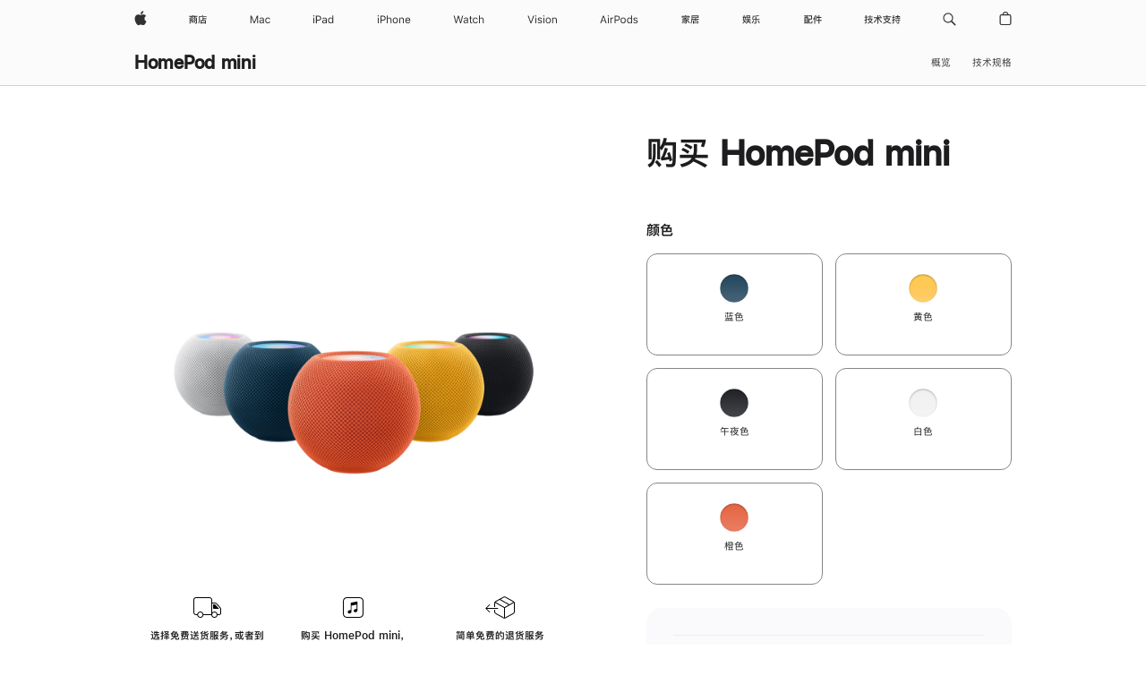

--- FILE ---
content_type: text/html;charset=utf-8
request_url: https://www.apple.com.cn/shop/buy-homepod/homepod-mini?fnode=b45da62d958c8a268ff699bdde2b3fc6fff7bb62170418ac72fad32ca365f9b17e347c7c133db3c6da22d89424d9d180a935408a78b9820f977a67a43daeae6e009a9076119b5d9f149f002eaecd32e2fe128637977bdc9a9a65b7f17c9175be&product=mj2j3ch/a&step=select
body_size: 58872
content:
<!DOCTYPE html>
<html  class="nojs seg-consumer cn apac zh-cn zh " lang="zh-CN" >
<head>


            <link rel="preconnect" href="https://store.storeimages.cdn-apple.com/8756/store.apple.com" crossorigin="anonymous">
            <link rel="dns-prefetch" href="https://store.storeimages.cdn-apple.com/8756/store.apple.com" crossorigin="anonymous">

            <link rel="preconnect" href="https://www.apple.com" crossorigin="anonymous">
            <link rel="dns-prefetch" href="https://www.apple.com" crossorigin="anonymous">

            <meta name="viewport" content="width=device-width, height=device-height, initial-scale=1" />
    <title>HomePod mini - 蓝色 - Apple (中国大陆)</title>
    <meta charset="utf-8" />
    <meta http-equiv="X-UA-Compatible" content="IE=edge,chrome=1" />    
    <meta name="format-detection" content="telephone=no" />        
         <meta property="og:url" content="https://www.apple.com.cn/shop/buy-homepod/homepod-mini" />
        <meta name="twitter:card" content="summary_large_image" />
        <meta property="og:description" content="HomePod mini 拥有底气十足的声音，是个有头脑的助理，还能帮你操控智能家居。请访问 apple.com 进一步了解。 " />
        <meta name="robots" content="max-image-preview:large" />
        <meta property="og:locale" content="zh_CN" />
        <meta property="og:type" content="product" />
        <meta property="og:site_name" content="Apple (中国大陆)" />
        <meta name="twitter:site" content="@apple" />
        <meta property="og:title" content="HomePod mini - 蓝色" />
        <meta property="og:image" content="https://store.storeimages.cdn-apple.com/1/as-images.apple.com/is/homepod-mini-select-blue-202110?wid=1200&amp;hei=630&amp;fmt=jpeg&amp;qlt=95&amp;.v=1632925511000" />
        <meta name="applicable-device" content="pc,mobile"/>
    <meta name="description" content="HomePod mini 拥有底气十足的声音，是个有头脑的助理，还能帮你操控智能家居。请访问 apple.com 进一步了解。 " />
    <meta name="keywords" content="购买HomePod mini, 选购HomePod mini, 新款HomePod mini" />    
      
      
      <link rel="canonical" href="https://www.apple.com.cn/shop/buy-homepod/homepod-mini" />
          <script  crossorigin="anonymous"> document.cookie = "as_sfa=Mnxjbnxjbnx8emhfQ058Y29uc3VtZXJ8aW50ZXJuZXR8MHwwfDE; path=/; domain=apple.com.cn; expires=Sun, 19-Jul-2026 00:11:24 GMT; Secure;"; </script>
		
		<script type="application/ld+json">{"@context":"https://ziyuan.baidu.com/contexts/cambrian.jsonld","@id":"https://www.apple.com.cn/shop/buy-homepod/homepod-mini","appid":"1648269209122770","title":"HomePod mini - 蓝色","images":["https://store.storeimages.cdn-apple.com/1/as-images.apple.com/is/homepod-mini-select-blue-202110?wid=1200&hei=630&fmt=jpeg&qlt=95&.v=1632925511000"],"pubDate":"2026-01-19T23:57:49","upDate":"2026-01-19T23:57:49"}</script>
	<script type="application/json" id="metrics">{"config":{"asMetrics":{"asMetricsFeatures":["sharedDataLayer"],"dataMule":"v1","storedEntryPointEnabled":false,"graffitiEnabled":false},"omniture":{"account":["applestoreww"],"trackingServer":"securemetrics.apple.com.cn","internalDomains":["store.apple.com.cn","secure.store.apple.com.cn","secure1.store.apple.com.cn","secure2.store.apple.com.cn","epp.apple.com.cn","secure1.epp.apple.com.cn","storeint.apple.com.cn","secure1.storeint.apple.com.cn","www.apple.com.cn"]},"global":{"cookieDomain":"apple.com.cn"}},"data":{"node":"standard/home/shop_homepod/family/homepod_mini/select","pageName":"AOS: home/shop_homepod/family/homepod_mini/select","properties":{"isHomePage":false,"encryptedStoreId":"wFP7F7CXH9P4TJY9X","serverName":"c58000","characterSetForCountry":"UTF-8","currencyCode":"CNY","computedChannel":"AOS: homepod","storeSegmentVariable":"AOS: CN Consumer","storeFrontId":"506738","productsString":"homepod_mini;MJ2J3","eventType":"event55","computedCustomStoreName":"AOS: China Consumer","langAttribute":"zh-cn","evarDataNodesEnabled":true},"currency":"CNY","area":"shop","category":"homepod_mini","sectionEngagement":[[".dd-homepod-202310-apple-music","merchandising | apple music"],["[data-analytics-section='buyflow-gallery']","gallery"],[".dd-features","features"],["[data-analytics-section='dimensionColor']","color"],["[data-analytics-section='hero']","hero"],["[data-analytics-section='summary']","summary"]],"buyflow":{"step":"select","lineOfBusiness":"homepod","name":"homepod_mini"}}}</script>
    
    
    <link rel="image_src" href="https://store.storeimages.cdn-apple.com/1/as-images.apple.com/is/homepod-mini-select-blue-202110?wid=400&amp;hei=400&amp;fmt=jpeg&amp;qlt=90&amp;.v=K2c3bEwyaWVDeDZkdHpLbHkwcGVSb2hKUGRrNk9TMEorN05vODNUcFN2allLY3ZhZTUxL0tMOHhxSjgvSFVnYTE1UUxLT2t0cW42N3FvQzVqaGhrVWNHYlRnSUQ2K3R4dERSdlFQQXpmS1YrYWpGdS9XeFgvbS9ITnNYOEhYaG4" />

            <script crossorigin="anonymous">
                     if (/(iPhone|iPod).*OS ([6-9]|[1-9][0-9]).*AppleWebKit.*Mobile.*Safari/.test(navigator.userAgent)) {
                       var headNode = document.getElementsByTagName("head")[0];
var sbNode = document.createElement('meta');
var url = decodeURI("https://www.apple.com.cn/shop/buy-homepod/homepod-mini");
var ses = "; " + document.cookie;
var sesParts = ses.split("; s_vi=");
ses = sesParts.length == 2 ? sesParts.pop().split(";").shift() : '';
if (ses !== '') {
    url += url.indexOf('?') >= 0 ? '&' : '?';
    url += 'ses=' + encodeURI(ses);
}
sbNode.name = 'apple-itunes-app';
sbNode.content = 'app-id=375380948, app-argument=' + url;
headNode.appendChild(sbNode);

                     }
                    else if (/(iPad).*OS ([6-9]|[1-9][0-9]).*AppleWebKit.*Mobile.*Safari/.test(navigator.userAgent)) {
                      var headNode = document.getElementsByTagName("head")[0];
var sbNode = document.createElement('meta');
var url = decodeURI("https://www.apple.com.cn/shop/buy-homepod/homepod-mini");
var ses = "; " + document.cookie;
var sesParts = ses.split("; s_vi=");
ses = sesParts.length == 2 ? sesParts.pop().split(";").shift() : '';
if (ses !== '') {
    url += url.indexOf('?') >= 0 ? '&' : '?';
    url += 'ses=' + encodeURI(ses);
}
sbNode.name = 'apple-itunes-app';
sbNode.content = 'app-id=375380948, app-argument=' + url;
headNode.appendChild(sbNode);

                    }
            </script>



        


<script>
window.apple = window.apple || {};
    apple.buyFlowVersionId = "v10";
    apple.buyFlowFirstStep = true;
    apple.buyFlowExpiry = 28800000;
    apple.buyFlowPath = "/shop/buy-homepod/homepod-mini";
</script>


        

<script>
    window.asBuyFlow = window.asBuyFlow || {};
    window.asBuyFlow.sfa = 'cn';

    window.asBuyFlow.storageConfig = {
        genericPath: '/' + window.asBuyFlow.sfa + (window.apple && window.apple.buyFlowPath
            ? window.apple.buyFlowPath : (window.location.pathname + '/generic'))
    }
</script>

        

            	<script crossorigin="anonymous">
		window.asUnsupportedBrowserUrl = "https://www.apple.com.cn/shop/unsupported";
	</script>


<script crossorigin="anonymous">
	//replace nojs class with js on html element
	(function(html){
		html.className = html.className.replace(/\bnojs\b/,'js')
	})(document.documentElement);

	// add metric shim
	window.s = {
		t: () => {},
		tl: () => {},
		clearVars: () => {},
		pageName: 'disabled',
		disabled: true
	};
</script>

    
            <link data-srs rel="stylesheet" href="https://store.storeimages.cdn-apple.com/8756/store.apple.com/static-resources/rs-globalelements-2.20.0-e0ef1/dist/ac-globalnav.css" media="screen, print"  />




        <link data-srs rel="stylesheet" href="https://store.storeimages.cdn-apple.com/8756/store.apple.com/static-resources/rs-external-1.68.1-ed939/dist/cn/external.css" media="screen, print"  />
        <link data-srs rel="stylesheet" href="https://store.storeimages.cdn-apple.com/8756/store.apple.com/static-resources/rs-vendor-1.31.0-51e19/dist/common-css@1.2.0/dist/common.css" media="screen, print"  />
        <link data-srs rel="stylesheet" href="https://store.storeimages.cdn-apple.com/8756/store.apple.com/static-resources/rs-buyflow-1.37.3-46521/dist/step1flagship.css" media="screen, print"  />

        <link data-srs rel="stylesheet" href="https://www.apple.com.cn/wss/fonts?families=SF+Pro+SC,v1:400,600|SF+Pro+Text,v3:400,600|SF+Pro+Display,v3:500|SF+Pro+Icons,v3|Apple+Monochrome+Emoji,v3|Apple+Monochrome+Emoji+Ind,v2|PingHei,v1"  />

    



<link rel="stylesheet" href="https://store.storeimages.cdn-apple.com/8756/store.apple.com/shop/Catalog/global/css/web/fee/buy-flow/homepod/as-homepod.css" media="screen, print" />
<link rel="stylesheet" href="https://store.storeimages.cdn-apple.com/8756/store.apple.com/shop/Catalog/global/css/dd/buy-flow/homepod.css" media="screen, print" />

	<script crossorigin="anonymous">
		window.irOn=true;
	</script>

    <script crossorigin="anonymous">
        window.ECHO_CONFIG = {
            metadata: {
                environment: "",
                format: "common",
                fmt: "common",
                region: "apac",
                country: "CN",
                sf: "cn",
                segment: "Consumer",
                locale: "zh-cn",
                referer: document.referrer,
                node: "standard/home/shop_homepod/family/homepod_mini/select",
                pageResource: "rs-buyflow-1",
                feature: "step1flagship",
                targetEnabled: "false"
            },
            config: {
                "pageViewId": Math.random().toString(36).substring(2, 12) + '-' + Date.now().toString(36),
                "app": "com.apple.www.Store",
                "delaySendingPageViewDataMS": 500,
                "nonEssentialEventSampleRatePct": 0.1,
                "altTextEventSampleRatePct": 1.0,
                "customEventSampleRatePct": 25.0,
                "interactionEventSampleRatePct": 100.0,
                "performanceMeasureEventSampleRatePct": 5.0,
                "performanceNowEventSampleRatePct": 65.0,
                "resourceEventSampleRatePct": 5.0,
                "rumEventSampleRatePct": 25.0,
                "performanceMeasurePollingIntervalMS": 1000,
                "performanceMeasuresToReport": "".split(','),
                "resourceDisallowedResourceList": "securemetrics.apple.com".split(','),
                "resourcePollingIntervalMS": 2001,
                "sendErrors": true,
                "sendPageViewData": true,
                "sendResourceData":  true,
                "url": "https://xp.apple.com/report/2/xp_aos_clientperf,/shop/mdp/api/echo",
                "echoSubDomainName": "https://www.apple.com.cn",
                "passiveEventIngestionUrl": "https://xp.apple.com/report/2/xp_aos_clientperf",
                "criticalEventIngestionUrl": "/shop/mdp/api/echo",
                "sendLoggingData": true,
                "eventListeners": null || {},
                "preLoadErrors": []
            }
        };

        window.ECHO_CONFIG.config.preLoadErrorListener = window.addEventListener('error', (event) => {
            window.ECHO_CONFIG.config.preLoadErrors.push(event);
        });

        window.AS_LOG_LEVEL = "ERROR";
    </script>


    
        <script data-srs

            src="https://store.storeimages.cdn-apple.com/8756/store.apple.com/static-resources/rs-external-1.68.1-ed939/dist/unsupportedBrowser.min.js"


         nomodule crossorigin="anonymous" integrity="sha384-xA4aSWL+MVd9UwGaciKIe6Ws2in1+cSOXfCZ/KgWWJeJ1eBDhPaftM2S97id4HfU"></script>
        <script data-srs

            src="https://store.storeimages.cdn-apple.com/8756/store.apple.com/static-resources/rs-echo-3.30.0-4f384/dist/echo.min.js"


         async crossorigin="anonymous" type="module" integrity="sha384-57kiFvsJ04kQkvJLsrJE9W6XZak+iSEPGJQnsO/qAdQJUo1Va2/XR8OWd9gD/K+B"></script>
        <script data-srs

            src="https://store.storeimages.cdn-apple.com/8756/store.apple.com/static-resources/rs-external-1.68.1-ed939/dist/external.js"


         crossorigin="anonymous" integrity="sha384-7UgHstVfwyQwDgXfwurVWh+HWOaKwNIYeZ5LVRPd7ydcPqb6tijs/y8E86ncDJSW"></script>
        <script data-srs

            src="https://store.storeimages.cdn-apple.com/8756/store.apple.com/static-resources/rs-external-1.68.1-ed939/dist/log.js"


         crossorigin="anonymous" integrity="sha384-LLtjA+VZTCx6UvMkbBiY8rm4va9KSPyu1dR1l67jFCnp/Kyuuf2KbM00MtPKB5zQ"></script>
        <script data-srs

            src="https://store.storeimages.cdn-apple.com/8756/store.apple.com/static-resources/rs-vendor-1.31.0-51e19/dist/adobe-appmeasurement@2.23.0/third-party/js/AppMeasurement.js"


         crossorigin="anonymous" integrity="sha384-F1AYDcGm0yYcO+ZUQ5n1Anuylmy4hDT+UjPesrQBpHh8174rgghpI9rMLgq1vgfs"></script>
        <script data-srs

            src="https://store.storeimages.cdn-apple.com/8756/store.apple.com/static-resources/rs-analytics-1.7.3-5b6dd/dist/analytics.js"


         crossorigin="anonymous" integrity="sha384-5AQ8BMKfJpk7nVx67WYjdUzasBP+D2B7GsYw8DhniTkok4bUCNu+8mol+sQJOgLk"></script>
        <script data-srs

            src="https://store.storeimages.cdn-apple.com/8756/store.apple.com/static-resources/rs-vendor-1.31.0-51e19/dist/lodash@4.17.21/lodash.min.js"


         crossorigin="anonymous" integrity="sha384-H6KKS1H1WwuERMSm+54dYLzjg0fKqRK5ZRyASdbrI/lwrCc6bXEmtGYr5SwvP1pZ"></script>
        <script data-srs

            src="https://store.storeimages.cdn-apple.com/8756/store.apple.com/static-resources/rs-vendor-1.31.0-51e19/dist/react@18.2.0/umd/react.production.min.js"


         crossorigin="anonymous" integrity="sha384-tMH8h3BGESGckSAVGZ82T9n90ztNXxvdwvdM6UoR56cYcf+0iGXBliJ29D+wZ/x8"></script>
        <script data-srs

            src="https://store.storeimages.cdn-apple.com/8756/store.apple.com/static-resources/rs-vendor-1.31.0-51e19/dist/react-dom@18.2.0/umd/react-dom.production.min.js"


         crossorigin="anonymous" integrity="sha384-bm7MnzvK++ykSwVJ2tynSE5TRdN+xL418osEVF2DE/L/gfWHj91J2Sphe582B1Bh"></script>
        <script data-srs

            src="https://store.storeimages.cdn-apple.com/8756/store.apple.com/static-resources/rs-buyflow-1.37.3-46521/dist/step1flagship.js"


         crossorigin="anonymous" integrity="sha384-Y6u0x4+YbqDOv4lAUoG5SPDxN4iEnbA8EmpanCvF9doZ4VzRW4l4bUNYt3RZRT0v"></script>

        <script data-srs src="https://store.storeimages.cdn-apple.com/8756/store.apple.com/static-resources/rs-globalelements-2.20.0-e0ef1/dist/ac-globalnav.umd.js" defer crossorigin="anonymous" integrity="sha384-2VfvJpAfs3Z/4i+I+F4Ygb84rD642EhD4Xovy+V0ynqTvl2DUapTR3OqN+/Q2Gao"></script>
    <script data-srs src="https://store.storeimages.cdn-apple.com/8756/store.apple.com/static-resources/rs-globalelements-2.20.0-e0ef1/dist/globalelements.js" crossorigin="anonymous" integrity="sha384-Vd4M0TI5DAjH73dnM/hI4oN/2/mxN9SrrUwWVLjAtD3r4q5hE2DcNVMnjkwpAinh"></script>








    


        <script id="shldVerify" type="module" crossorigin="anonymous" src="/shop/shld/v1/verify.js" integrity="sha384-ks5BFNp9vK3a6D/0EnZWJmYLnvFIKqx9dh3gsx67abkqD22O3pf42MkW90VxN8TP"></script>
        <script crossorigin="anonymous">
            window.shldConfig= {
                isEnabled: true
            };
        </script>

    <script crossorigin="anonymous">
        (function () {
            const logger = typeof window.Log === "function" ? window.Log("pixel") : window.console;

            try {
                function sanitizeAndNormalizePathname(pathname) {
                    let newPathname = pathname;
                    let decodedPathname;

                    try {
                        decodedPathname = decodeURIComponent(pathname);
                    } catch (error) {
                        decodedPathname = pathname;
                    }

                    // first handle /storepickup and /<sf>/storepickup
                    if (decodedPathname.includes('/storepickup')) {
                        newPathname = '/storepickup';
                    }

                    // then handle /store and /<sf>/store
                    else if (decodedPathname.includes('/store')) {
                        const base = '/store';
                        const path = decodedPathname.split('/store')[1];
                        newPathname = `${base}${path}`;
                    }

                    // handle /search and /<sf>/search
                    else if (decodedPathname.includes('/search')) {
                        newPathname = '/search';
                    }

                    // handle /giftcard and /<sf>/giftcard
                    else if (decodedPathname.includes('/giftcard')) {
                        newPathname = '/giftcard';
                    }

                    // handle /shop/bag/saved_bag and /<sf>/shop/bag/saved_bag
                    else if (decodedPathname.includes('/shop/bag/saved_bag')) {
                        const base = '/shop/bag/saved_bag';
                        newPathname = `${base}`;
                    }

                    // handle /shop/order and /<sf>/shop/order
                    else if (decodedPathname.includes('/shop/bag')) {
                        const base = '/shop/bag';
                        newPathname = `${base}`;
                    }

                    // handle /shop/order and /<sf>/shop/order
                    else if (decodedPathname.includes('/shop/pdpAddToBag')) {
                        const base = '/shop/pdpAddToBag';
                        newPathname = `${base}`;
                    }

                    // handle /shop/order and /<sf>/shop/order
                    else if (decodedPathname.includes('/shop/order')) {
                        const base = '/shop/order';
                        const path = decodedPathname
                            .split(base)[1]
                            .replace(/\d/g, '0')
                            .replace(/[\w.-]+@[\w.-]+\.\w+/g, 'user@example.com');
                        newPathname = `${base}${path}`;
                    }

                    // handle /shop/recap and /<sf>/shop/recap
                    else if (decodedPathname.includes('/shop/recap')) {
                        const base = '/shop/recap';
                        newPathname = `${base}`;
                    }

                    // handle /shop/start and /<sf>/shop/start
                    else if (decodedPathname.includes('/shop/start')) {
                        const base = '/shop/start';
                        newPathname = `${base}`;
                    }

                    // handle /shop/confirm and /<sf>/shop/confirm
                    else if (decodedPathname.includes('/shop/confirm')) {
                        const base = '/shop/confirm';
                        newPathname = `${base}`;
                    }

                    // handle /shop/posThankYou and /<sf>/shop/posThankYou
                    else if (decodedPathname.includes('/shop/posThankYou')) {
                        const base = '/shop/posThankYou';
                        newPathname = `${base}`;
                    }

                    // handle /shop/yoursaves and /<sf>/shop/yoursaves
                    else if (decodedPathname.includes('/shop/yoursaves')) {
                        const base = '/shop/yoursaves';
                        newPathname = `${base}`;
                    }

                    // handle /shop and /<sf>/shop
                    else if (decodedPathname.includes('/shop')) {
                        const base = '/shop';
                        const path = decodedPathname.split('/shop')[1];
                        newPathname = `${base}${path}`;
                    }

                    // handle %
                    if (newPathname.includes('%')) {
                        newPathname = newPathname.split('%')[0];
                    }

                    return newPathname;
                }

                function getSanitizedLocation(location) {
                    if (!location) {
                        return {};
                    }
                    const newLocation = new URL(location);
                    if (newLocation.protocol.startsWith('http')) {
                        return newLocation;
                    }
                    newLocation.pathname = 'pathname';
                    return newLocation;
                }

                function getAosSanitizedLocation(location) {
                    const sanitizedLocation = getSanitizedLocation(location);

                    const normalizedPath = sanitizeAndNormalizePathname(sanitizedLocation.pathname);

                    sanitizedLocation.hash = '';
                    sanitizedLocation.href = `${sanitizedLocation.protocol}//${sanitizedLocation.host}${normalizedPath}`;
                    sanitizedLocation.password = '';
                    sanitizedLocation.pathname = normalizedPath;
                    sanitizedLocation.search = '';

                    return sanitizedLocation;
                }

                const sanitizedLocation = getAosSanitizedLocation(window.location);

                function getPageShopPath(pathname) {
                    let newPathname = pathname;

                    // handle /shop/product and /<sf>/shop/product
                    if (newPathname.includes('/shop/product')) {
                        const base = '/shop/product';
                        newPathname = `${base}`;
                    }

                    const pathElements = newPathname.split('/');

                    if (pathElements.length <= 5) {
                        return newPathname;
                    }

                    return pathElements.slice(0, 4).join('/');
                }

                const pageViewId = window.ECHO_CONFIG && window.ECHO_CONFIG.config && window.ECHO_CONFIG.config.pageViewId;
                const referrer = document.referrer.includes('apple.com') ? getAosSanitizedLocation(document.referrer).href : document.referrer;
                const host = sanitizedLocation.host;
                const pageHostname = sanitizedLocation.hostname;
                const pagePathname = sanitizedLocation.pathname;
                const pageUrl = sanitizedLocation.href;
                const pageShopPath = getPageShopPath(sanitizedLocation.pathname);
                const recordTime=Date.now();
                const src = `https://www.apple.com.cn/shop/mdp/echo/echo.png?pageViewId=${pageViewId}&recordTime=${recordTime}&referrer=${referrer}&referer=${referrer}&host=${host}&pageHostname=${pageHostname}&pageUrl=${pageUrl}&pagePathname=${pagePathname}&pageShopPath=${pageShopPath}&eventType=pageview&environment=&format=common&region=apac&country=CN&sf=cn&segment=Consumer&locale=zh-cn&node=standard/home/shop_homepod/family/homepod_mini/select&pageResource=rs-buyflow-1&feature=step1flagship`;
                const pixelScript = document.createElement("img");

                pixelScript.setAttribute("src", src);
            } catch (e) {
                logger.error(e);
            }
        })();
    </script>

    <noscript>
        <img src="https://www.apple.com.cn/shop/mdp/echo/echo.png?pageViewId=no-js&recordTime=no-js&referrer=no-js&referer=no-js&host=no-js&pageHostname=no-js&pageUrl=no-js&pagePathname=no-js&pageShopPath=no-js&eventType=pageview&environment=&format=common&region=apac&country=CN&sf=Consumer&segment=Consumer&locale=zh-cn&node=standard/home/shop_homepod/family/homepod_mini/select&pageResource=rs-buyflow-1&feature=step1flagship" width="1" height="1" />
    </noscript>



        <script crossorigin="anonymous">
            window.dynamicFootnotesConfig = {
                dynamicSymbols: ["<sup>a</sup>","<sup>b</sup>","<sup>I</sup>","<sup>II</sup>","<sup>i</sup>","<sup>ii</sup>","<sup>※</sup>","<sup>※※</sup>","<sup>¶</sup>","<sup>¶¶</sup>"],
                selector: "div.footnotes",
                footnoteElementType: "p",
                footnoteElementDataAttr: "data-dynamic-footnote",
                placeholderRegex: /{footnote\.(.*?)}/g,
                placeholderIdFindFn: function (str) {
                    return str.split(".")[1].split("}")[0]
                },
                symbolCache: {},
                nextSymbolIndex: 0
            };
        </script>

        <script crossorigin="anonymous">
            window.dynamicHashConfig = {
                // should match something like '__hash__'
                placeholderRegex: /__hash__/g,
            };

            window.dcpConfig = {
                mzoneUrl: "/shop/personalization",
                mzoneParamPrefix: "mz",
                moduleBaseUrl: "/shop/content-module",
                timeoutMS: 2000,
                enabled: true,
                mzoneIdList: [],
                mzoneMap: {},
                dataAttr: 'data-mzone',
                dynamicDataAttr: 'data-mzone-dynamic-content',
                acStatusConfigGetter: function () {
                    var acConfig = window.acSetup;

                    if (!acConfig) {
                        return false;
                    }

                    return {
                        merchantIdentifier: acConfig.merchantIdentifier || '',
                        signature: acConfig.signature || '',
                        signedFields: acConfig.signedFields || null
                    };
                },
                analytics: {
                    attributesToAddToModules: [
                        { key: "role", value: "listitem", type: "string" },
                        { key: "data-rule-id", value: "ruleId", type: "moduleProperty" },
                        { key: "data-module-id", value: "moduleId", type: "moduleProperty" }
                    ],
                    selectorsToIgnore: [".dcp-module-hook", "style", "script", "noscript"],
                }
            };
        </script>



            

            <script crossorigin="anonymous">
    window.chatConfig = {"chat":{"page":[{"name":"WEB_CHAT_COUNTRY","value":"cn"},{"name":"WEB_CHAT_LANGUAGE","value":"zh"},{"name":"WEB_CHAT_ORDERNUMBER","value":null},{"name":"WEB_CHAT_GEO","value":"apac"},{"name":"WEB_CHAT_SEGMENT","value":"consumer"},{"name":"WEB_CHAT_SECTION","value":"product selection"},{"name":"WEB_CHAT_SUBSECTION","value":"select"},{"name":"WEB_CHAT_REFER","value":null},{"name":"WEB_CHAT_APP","value":"AOS"},{"name":"WEB_CHAT_PAGE","value":"AOS: home/shop_homepod/family/homepod_mini/select"},{"name":"url","value":"https://contactretail.apple.com.cn"}]}};
</script>



    

<script crossorigin="anonymous">
	if(!/dssid2/.test(document.cookie) || !/as_dc/.test(document.cookie)) {
		document.addEventListener('DOMContentLoaded', () => {
			const ie = document.createElement("IMG");
			ie.src = '/shop/dc';
			ie.width = 1;
			ie.height = 1;
			ie.style.display = "none";
			ie.alt = "";
			document.body.appendChild(ie);
		});
	}
</script>


    


</head>

    <body  class="as-productdecision-family-appletv product-decision as-theme-light-heroimage as-productdecision-greybackground rs-homepod-mini">
            <div class="metrics">
            <noscript>
        <img src="https://securemetrics.apple.com.cn/b/ss/applestoreww/1/H.8--NS/0?pageName=No-Script:AOS%3A+home%2Fshop_homepod%2Ffamily%2Fhomepod_mini%2Fselect" height="1" width="1" alt=""/>
    </noscript>


        
        	<script></script>


        
        
    <script crossorigin="anonymous">
            if (window.asMetrics && window.asMetrics.initialize) {
                window.asMetrics.initialize();
            }
    </script>


    </div>




<script crossorigin="anonymous">
	if(!/dssid2/.test(document.cookie) || !/as_dc/.test(document.cookie)) {
		document.addEventListener('DOMContentLoaded', () => {
			const ie = document.createElement("IMG");
			ie.src = '/shop/dc';
			ie.width = 1;
			ie.height = 1;
			ie.style.display = "none";
			ie.alt = "";
			document.body.appendChild(ie);
		});
	}
</script>




        <div id="page">
<img src="/shop/beacon/atb" class="ir visuallyhidden" alt="" width="1" height="1"  />
            


    <script id="aos-gn-links" type="application/json">
    {  "educationrouting" : "https://www.apple.com.cn/shop/browse/home/education_routing",  "special_deals" : "https://www.apple.com.cn/shop/refurbished",  "buy_iphone/iphone_se" : "https://www.apple.com.cn/iphone",  "buy_mac" : "https://www.apple.com.cn/shop/buy-mac",  "edu_store" : "https://www.apple.com/cn-edu/store",  "order/list" : "https://secure.www.apple.com.cn/shop/order/list",  "buy_airtag/airtag" : "https://www.apple.com.cn/shop/browse/home/shop_airtag/family/airtag",  "buy_watch" : "https://www.apple.com.cn/shop/buy-watch",  "ipad/keyboards" : "https://www.apple.com.cn/shop/ipad/accessories/keyboards",  "ipad/accessories" : "https://www.apple.com.cn/shop/ipad/accessories",  "accessories/all_accessories/made_by_apple" : "https://www.apple.com.cn/shop/accessories/all/made-by-apple",  "watch/bands" : "https://www.apple.com.cn/shop/watch/bands",  "buy_homepod/homepod_mini" : "https://www.apple.com.cn/shop/homepod/family/homepod-mini",  "eppstore/veteransandmilitary" : "https://www.apple.com.cn/",  "studio/apple_watch" : "https://www.apple.com.cn/shop/studio/apple-watch",  "payment_plan" : "https://www.apple.com.cn/shop/browse/finance/PaypalFinancingLandingPage",  "buy_homepod/homepod" : "https://www.apple.com.cn/shop/homepod/family/homepod",  "buy_tv/apple_tv_4k" : "https://www.apple.com.cn/shop/tv/family/apple-tv-4k",  "trade_in" : "https://www.apple.com.cn/shop/trade-in",  "mac/accessories" : "https://www.apple.com.cn/shop/mac/accessories",  "accessories/all_accessories/beats_featured" : "https://www.apple.com.cn/shop/accessories/all/beats-featured",  "buy_iphone/carrier_offers" : "https://www.apple.com.cn/shop/buy-iphone/carrier-offers",  "store" : "https://www.apple.com.cn/store",  "watch/accessories" : "https://www.apple.com.cn/shop/watch/accessories",  "buy_ipad" : "https://www.apple.com.cn/shop/buy-ipad",  "buy_iphone" : "https://www.apple.com.cn/shop/buy-iphone",  "smart_home/accessories" : "https://www.apple.com.cn/shop/smart-home/accessories",  "buy_iphone/iphone_12" : "https://www.apple.com.cn/iphone",  "buy_iphone/iphone_13" : "https://www.apple.com.cn/iphone",  "iphone/accessories" : "https://www.apple.com.cn/shop/iphone/accessories",  "buy_accessories" : "https://www.apple.com.cn/shop/accessories/all"}
    </script>


            <meta name="aos-gn-template" content="2.18.1-SNAPSHOT - Tue Jul 22 2025 12:19:03 GMT-0700 (Pacific Daylight Time)" />
            <meta name="globalnav-store-key" content="SJHJUH4YFCTTPD4F4" />
            <meta name="globalnav-search-field[action]" content="/search" />
            <meta name="globalnav-submenus-enabled" content="true" data-ff-enabled data-cms />
            <meta name="globalmessage-segment-redirect" content="true" data-cms />
            <meta name="globalnav-search-suggestions-enabled" content="true" data-cms />
            <meta name="globalnav-bag-flyout-enabled" content="true" data-cms />



























































<div id="globalheader">
  <aside id="globalmessage-segment" lang="zh-CN" dir="ltr" class="globalmessage-segment">
    <ul data-strings="{&quot;view&quot;:&quot;{%STOREFRONT%} 商店首页&quot;,&quot;segments&quot;:{&quot;smb&quot;:&quot;企业商店首页&quot;,&quot;eduInd&quot;:&quot;教育商店首页&quot;,&quot;other&quot;:&quot;商店首页&quot;},&quot;exit&quot;:&quot;退出商店&quot;}" class="globalmessage-segment-content"></ul>
  </aside>
  <nav id="globalnav" lang="zh-CN" dir="ltr" aria-label="全部网页" data-analytics-element-engagement-start="globalnav:onFlyoutOpen" data-analytics-element-engagement-end="globalnav:onFlyoutClose" data-store-api="https://www.apple.com.cn/shop/bag/status" data-analytics-activitymap-region-id="global nav" data-analytics-region="global nav" class="globalnav no-js">
    <div class="globalnav-content">
      <div class="globalnav-item globalnav-menuback">
        <button aria-label="主菜单" class="globalnav-menuback-button">
          <span class="globalnav-chevron-icon"><svg height="48" viewbox="0 0 9 48" width="9" xmlns="http://www.w3.org/2000/svg">
              <path d="m1.5618 24.0621 6.5581-6.4238c.2368-.2319.2407-.6118.0088-.8486-.2324-.2373-.6123-.2407-.8486-.0088l-7 6.8569c-.1157.1138-.1807.2695-.1802.4316.001.1621.0674.3174.1846.4297l7 6.7241c.1162.1118.2661.1675.4155.1675.1577 0 .3149-.062.4326-.1846.2295-.2388.2222-.6187-.0171-.8481z"></path></svg></span>
        </button>
      </div>
      <ul id="globalnav-list" class="globalnav-list">
        <li data-analytics-element-engagement="globalnav hover - apple" class="globalnav-item globalnav-item-apple">
          <a href="https://www.apple.com.cn/" data-globalnav-item-name="apple" data-analytics-title="apple home" aria-label="Apple" class="globalnav-link globalnav-link-apple" data-autom="gn_apple"><span class="globalnav-image-regular globalnav-link-image"><svg height="44" viewbox="0 0 14 44" width="14" xmlns="http://www.w3.org/2000/svg">
                <path d="m13.0729 17.6825a3.61 3.61 0 0 0 -1.7248 3.0365 3.5132 3.5132 0 0 0 2.1379 3.2223 8.394 8.394 0 0 1 -1.0948 2.2618c-.6816.9812-1.3943 1.9623-2.4787 1.9623s-1.3633-.63-2.613-.63c-1.2187 0-1.6525.6507-2.644.6507s-1.6834-.9089-2.4787-2.0243a9.7842 9.7842 0 0 1 -1.6628-5.2776c0-3.0984 2.014-4.7405 3.9969-4.7405 1.0535 0 1.9314.6919 2.5924.6919.63 0 1.6112-.7333 2.8092-.7333a3.7579 3.7579 0 0 1 3.1604 1.5802zm-3.7284-2.8918a3.5615 3.5615 0 0 0 .8469-2.22 1.5353 1.5353 0 0 0 -.031-.32 3.5686 3.5686 0 0 0 -2.3445 1.2084 3.4629 3.4629 0 0 0 -.8779 2.1585 1.419 1.419 0 0 0 .031.2892 1.19 1.19 0 0 0 .2169.0207 3.0935 3.0935 0 0 0 2.1586-1.1368z"></path></svg></span><span class="globalnav-image-compact globalnav-link-image"><svg height="48" viewbox="0 0 17 48" width="17" xmlns="http://www.w3.org/2000/svg">
                <path d="m15.5752 19.0792a4.2055 4.2055 0 0 0 -2.01 3.5376 4.0931 4.0931 0 0 0 2.4908 3.7542 9.7779 9.7779 0 0 1 -1.2755 2.6351c-.7941 1.1431-1.6244 2.2862-2.8878 2.2862s-1.5883-.734-3.0443-.734c-1.42 0-1.9252.7581-3.08.7581s-1.9611-1.0589-2.8876-2.3584a11.3987 11.3987 0 0 1 -1.9373-6.1487c0-3.61 2.3464-5.523 4.6566-5.523 1.2274 0 2.25.8062 3.02.8062.734 0 1.8771-.8543 3.2729-.8543a4.3778 4.3778 0 0 1 3.6822 1.841zm-6.8586-2.0456a1.3865 1.3865 0 0 1 -.2527-.024 1.6557 1.6557 0 0 1 -.0361-.337 4.0341 4.0341 0 0 1 1.0228-2.5148 4.1571 4.1571 0 0 1 2.7314-1.4078 1.7815 1.7815 0 0 1 .0361.373 4.1487 4.1487 0 0 1 -.9867 2.587 3.6039 3.6039 0 0 1 -2.5148 1.3236z"></path></svg></span><span class="globalnav-link-text">Apple</span></a>
        </li>
        <li data-topnav-flyout-item="menu" data-topnav-flyout-label="Menu" role="none" class="globalnav-item globalnav-menu">
          <div data-topnav-flyout="menu" class="globalnav-flyout">
            <div class="globalnav-menu-list">
              <div data-analytics-element-engagement="globalnav hover - store" class="globalnav-item globalnav-item-store globalnav-item-menu">
                <ul role="none" class="globalnav-submenu-trigger-group">
                  <li class="globalnav-submenu-trigger-item">
                    <a href="/store" data-globalnav-item-name="store" data-topnav-flyout-trigger-compact="true" data-analytics-title="store" data-analytics-element-engagement="hover - store" aria-label="商店" class="globalnav-link globalnav-submenu-trigger-link globalnav-link-store" data-autom="gn_store"><span class="globalnav-link-text-container"><span class="globalnav-image-regular globalnav-link-image"><svg height="44" viewbox="0 0 20 44" width="20" xmlns="http://www.w3.org/2000/svg">
                            <path d="m2.2568 23.0189-.6035-.7793v4.1426h-.9316v-6.6562h2.1328c-.1465-.3633-.2988-.7266-.4863-1.0488h-2.0743v-.9375h4.0254c-.0938-.2461-.1934-.4805-.2988-.6855l1.0781-.1642c.1055.2578.1934.5449.293.8496h4.0371v.9375h-2.1504c-.1582.3867-.3223.7324-.498 1.0488h2.2031v5.4961c0 .7793-.3398 1.1836-1.002 1.1836h-1.0488l-.2461-.8848.9844.0293c.2461 0 .3809-.1816.3809-.5332v-4.4297h-6.3985v1.6113c.8203-.4512 1.5-.9844 2.0508-1.5879l.6855.6035c-.416.498-.8965.9434-1.4414 1.3477h3.9082v2.7012h-4.002v-2.6309c-.1933.1349-.3866.2638-.5976.3868zm3.4571-3.293c.1816-.3457.3516-.6914.498-1.0488h-2.7773c.1465.3164.293.6621.4102 1.0488zm.205 3.7032h-2.121v.9727h2.1211v-.9727zm2.1094-1.1485-.7266.7207c-.4746-.5566-1.1484-1.1426-2.0098-1.7754l.6562-.6211c.8205.5567 1.5177 1.125 2.0802 1.6758zm7.9336-4.3652h3.7441v.9434h-7.4414v2.1328c-.0293 2.2559-.4043 4.0547-1.1133 5.4141l-.7383-.6562c.5684-1.1426.8613-2.7305.8848-4.7578v-3.0762h3.668c-.1406-.293-.3047-.5625-.4688-.8086l1.0137-.1641c.1641.2988.3047.621.4512.9726zm.2461 1.2598v1.1074h3.2637v.9199h-3.2637v1.3008h2.6836v3.9434h-.9609v-.4512h-4.043v.4512h-.9609v-3.9434h2.3086v-3.3281zm1.7227 5.9062v-1.6699h-4.043v1.6699z"></path></svg></span><span class="globalnav-link-text">商店</span></span></a>
                  </li>
                </ul>
              </div>
              <div data-analytics-element-engagement="globalnav hover - mac" class="globalnav-item globalnav-item-mac globalnav-item-menu">
                <ul role="none" class="globalnav-submenu-trigger-group">
                  <li class="globalnav-submenu-trigger-item">
                    <a href="https://www.apple.com.cn/mac/" data-globalnav-item-name="mac" data-topnav-flyout-trigger-compact="true" data-analytics-title="mac" data-analytics-element-engagement="hover - mac" aria-label="Mac" class="globalnav-link globalnav-submenu-trigger-link globalnav-link-mac" data-autom="gn_mac"><span class="globalnav-link-text-container"><span class="globalnav-image-regular globalnav-link-image"><svg height="44" viewbox="0 0 23 44" width="23" xmlns="http://www.w3.org/2000/svg">
                            <path d="m8.1558 25.9987v-6.457h-.0703l-2.666 6.457h-.8907l-2.666-6.457h-.0703v6.457h-.9844v-8.4551h1.2246l2.8945 7.0547h.0938l2.8945-7.0547h1.2246v8.4551zm2.5166-1.7696c0-1.1309.832-1.7812 2.3027-1.8691l1.8223-.1113v-.5742c0-.7793-.4863-1.207-1.4297-1.207-.7559 0-1.2832.2871-1.4238.7852h-1.0195c.1348-1.0137 1.1309-1.6816 2.4785-1.6816 1.541 0 2.4023.791 2.4023 2.1035v4.3242h-.9609v-.9318h-.0938c-.4102.6738-1.1016 1.043-1.9453 1.043-1.2246 0-2.1328-.7266-2.1328-1.8809zm4.125-.5859v-.5801l-1.6992.1113c-.9609.0645-1.3828.3984-1.3828 1.0312 0 .6445.5449 1.0195 1.2773 1.0195 1.0371.0001 1.8047-.6796 1.8047-1.5819zm6.958-2.0273c-.1641-.627-.7207-1.1367-1.6289-1.1367-1.1367 0-1.8516.9082-1.8516 2.3379 0 1.459.7266 2.3848 1.8516 2.3848.8496 0 1.4414-.3926 1.6289-1.1074h1.0195c-.1816 1.1602-1.125 2.0156-2.6426 2.0156-1.7695 0-2.9004-1.2832-2.9004-3.293 0-1.9688 1.125-3.2461 2.8945-3.2461 1.5352 0 2.4727.9199 2.6484 2.0449z"></path></svg></span><span class="globalnav-link-text">Mac</span></span></a>
                  </li>
                </ul>
              </div>
              <div data-analytics-element-engagement="globalnav hover - ipad" class="globalnav-item globalnav-item-ipad globalnav-item-menu">
                <ul role="none" class="globalnav-submenu-trigger-group">
                  <li class="globalnav-submenu-trigger-item">
                    <a href="https://www.apple.com.cn/ipad/" data-globalnav-item-name="ipad" data-topnav-flyout-trigger-compact="true" data-analytics-title="ipad" data-analytics-element-engagement="hover - ipad" aria-label="iPad" class="globalnav-link globalnav-submenu-trigger-link globalnav-link-ipad" data-autom="gn_ipad"><span class="globalnav-link-text-container"><span class="globalnav-image-regular globalnav-link-image"><svg height="44" viewbox="0 0 24 44" width="24" xmlns="http://www.w3.org/2000/svg">
                            <path d="m14.9575 23.7002c0 .902-.768 1.582-1.805 1.582-.732 0-1.277-.375-1.277-1.02 0-.632.422-.966 1.383-1.031l1.699-.111zm-1.395-4.072c-1.347 0-2.343.668-2.478 1.681h1.019c.141-.498.668-.785 1.424-.785.944 0 1.43.428 1.43 1.207v.574l-1.822.112c-1.471.088-2.303.738-2.303 1.869 0 1.154.908 1.881 2.133 1.881.844 0 1.535-.369 1.945-1.043h.094v.931h.961v-4.324c0-1.312-.862-2.103-2.403-2.103zm6.769 5.575c-1.155 0-1.846-.885-1.846-2.361 0-1.471.697-2.362 1.846-2.362 1.142 0 1.857.914 1.857 2.362 0 1.459-.709 2.361-1.857 2.361zm1.834-8.027v3.503h-.088c-.358-.691-1.102-1.107-1.981-1.107-1.605 0-2.654 1.289-2.654 3.27 0 1.986 1.037 3.269 2.654 3.269.873 0 1.623-.416 2.022-1.119h.093v1.008h.961v-8.824zm-15.394 4.869h-1.863v-3.563h1.863c1.225 0 1.899.639 1.899 1.799 0 1.119-.697 1.764-1.899 1.764zm.276-4.5h-3.194v8.455h1.055v-3.018h2.127c1.588 0 2.719-1.119 2.719-2.701 0-1.611-1.108-2.736-2.707-2.736zm-6.064 8.454h1.008v-6.316h-1.008zm-.199-8.237c0-.387.316-.704.703-.704s.703.317.703.704c0 .386-.316.703-.703.703s-.703-.317-.703-.703z"></path></svg></span><span class="globalnav-link-text">iPad</span></span></a>
                  </li>
                </ul>
              </div>
              <div data-analytics-element-engagement="globalnav hover - iphone" class="globalnav-item globalnav-item-iphone globalnav-item-menu">
                <ul role="none" class="globalnav-submenu-trigger-group">
                  <li class="globalnav-submenu-trigger-item">
                    <a href="https://www.apple.com.cn/iphone/" data-globalnav-item-name="iphone" data-topnav-flyout-trigger-compact="true" data-analytics-title="iphone" data-analytics-element-engagement="hover - iphone" aria-label="iPhone" class="globalnav-link globalnav-submenu-trigger-link globalnav-link-iphone" data-autom="gn_iphone"><span class="globalnav-link-text-container"><span class="globalnav-image-regular globalnav-link-image"><svg height="44" viewbox="0 0 38 44" width="38" xmlns="http://www.w3.org/2000/svg">
                            <path d="m32.7129 22.3203h3.48c-.023-1.119-.691-1.857-1.693-1.857-1.008 0-1.711.738-1.787 1.857zm4.459 2.045c-.293 1.078-1.277 1.746-2.66 1.746-1.752 0-2.848-1.266-2.848-3.264 0-1.986 1.113-3.275 2.848-3.275 1.705 0 2.742 1.213 2.742 3.176v.386h-4.541v.047c.053 1.248.75 2.039 1.822 2.039.815 0 1.366-.298 1.629-.855zm-12.282-4.682h.961v.996h.094c.316-.697.932-1.107 1.898-1.107 1.418 0 2.209.838 2.209 2.338v4.09h-1.007v-3.844c0-1.137-.481-1.676-1.489-1.676s-1.658.674-1.658 1.781v3.739h-1.008zm-2.499 3.158c0-1.5-.674-2.361-1.869-2.361-1.196 0-1.87.861-1.87 2.361 0 1.495.674 2.362 1.87 2.362 1.195 0 1.869-.867 1.869-2.362zm-4.782 0c0-2.033 1.114-3.269 2.913-3.269 1.798 0 2.912 1.236 2.912 3.269 0 2.028-1.114 3.27-2.912 3.27-1.799 0-2.913-1.242-2.913-3.27zm-6.636-5.666h1.008v3.504h.093c.317-.697.979-1.107 1.946-1.107 1.336 0 2.179.855 2.179 2.338v4.09h-1.007v-3.844c0-1.119-.504-1.676-1.459-1.676-1.131 0-1.752.715-1.752 1.781v3.739h-1.008zm-6.015 4.87h1.863c1.202 0 1.899-.645 1.899-1.764 0-1.16-.674-1.799-1.899-1.799h-1.863zm2.139-4.5c1.599 0 2.707 1.125 2.707 2.736 0 1.582-1.131 2.701-2.719 2.701h-2.127v3.018h-1.055v-8.455zm-6.114 8.454h1.008v-6.316h-1.008zm-.2-8.238c0-.386.317-.703.703-.703.387 0 .704.317.704.703 0 .387-.317.704-.704.704-.386 0-.703-.317-.703-.704z"></path></svg></span><span class="globalnav-link-text">iPhone</span></span></a>
                  </li>
                </ul>
              </div>
              <div data-analytics-element-engagement="globalnav hover - watch" class="globalnav-item globalnav-item-watch globalnav-item-menu">
                <ul role="none" class="globalnav-submenu-trigger-group">
                  <li class="globalnav-submenu-trigger-item">
                    <a href="https://www.apple.com.cn/watch/" data-globalnav-item-name="watch" data-topnav-flyout-trigger-compact="true" data-analytics-title="watch" data-analytics-element-engagement="hover - watch" aria-label="Watch" class="globalnav-link globalnav-submenu-trigger-link globalnav-link-watch" data-autom="gn_watch"><span class="globalnav-link-text-container"><span class="globalnav-image-regular globalnav-link-image"><svg height="44" viewbox="0 0 35 44" width="35" xmlns="http://www.w3.org/2000/svg">
                            <path d="m28.9819 17.1758h1.008v3.504h.094c.316-.697.978-1.108 1.945-1.108 1.336 0 2.18.856 2.18 2.338v4.09h-1.008v-3.844c0-1.119-.504-1.675-1.459-1.675-1.131 0-1.752.715-1.752 1.781v3.738h-1.008zm-2.42 4.441c-.164-.627-.721-1.136-1.629-1.136-1.137 0-1.852.908-1.852 2.338 0 1.459.727 2.384 1.852 2.384.849 0 1.441-.392 1.629-1.107h1.019c-.182 1.16-1.125 2.016-2.642 2.016-1.77 0-2.901-1.284-2.901-3.293 0-1.969 1.125-3.247 2.895-3.247 1.535 0 2.472.92 2.648 2.045zm-6.533-3.568v1.635h1.407v.844h-1.407v3.574c0 .744.282 1.06.938 1.06.182 0 .281-.006.469-.023v.85c-.2.035-.393.058-.592.058-1.301 0-1.822-.48-1.822-1.687v-3.832h-1.02v-.844h1.02v-1.635zm-4.2 5.596v-.58l-1.699.111c-.961.064-1.383.398-1.383 1.031 0 .645.545 1.02 1.277 1.02 1.038 0 1.805-.68 1.805-1.582zm-4.125.586c0-1.131.832-1.782 2.303-1.869l1.822-.112v-.574c0-.779-.486-1.207-1.43-1.207-.755 0-1.283.287-1.423.785h-1.02c.135-1.014 1.131-1.682 2.479-1.682 1.541 0 2.402.792 2.402 2.104v4.324h-.961v-.931h-.094c-.41.673-1.101 1.043-1.945 1.043-1.225 0-2.133-.727-2.133-1.881zm-7.684 1.769h-.996l-2.303-8.455h1.101l1.682 6.873h.07l1.893-6.873h1.066l1.893 6.873h.07l1.682-6.873h1.101l-2.302 8.455h-.996l-1.946-6.674h-.07z"></path></svg></span><span class="globalnav-link-text">Watch</span></span></a>
                  </li>
                </ul>
              </div>
              <div data-analytics-element-engagement="globalnav hover - vision" class="globalnav-item globalnav-item-vision globalnav-item-menu">
                <ul role="none" class="globalnav-submenu-trigger-group">
                  <li class="globalnav-submenu-trigger-item">
                    <a href="https://www.apple.com.cn/apple-vision-pro/" data-globalnav-item-name="vision" data-topnav-flyout-trigger-compact="true" data-analytics-title="vision" data-analytics-element-engagement="hover - vision" aria-label="Vision" class="globalnav-link globalnav-submenu-trigger-link globalnav-link-vision" data-autom="gn_vision"><span class="globalnav-link-text-container"><span class="globalnav-image-regular globalnav-link-image"><svg xmlns="http://www.w3.org/2000/svg" width="34" height="44" viewbox="0 0 34 44">
                            <g id="en-US_globalnav_links_vision_image_large">
                              <rect id="box_" width="34" height="44" fill="none"></rect>
                              <path id="art_" d="m.4043,17.5449h1.1074l2.4844,7.0898h.0938l2.4844-7.0898h1.1074l-3.1172,8.4551h-1.043L.4043,17.5449Zm8.3467.2168c0-.3867.3164-.7031.7031-.7031s.7031.3164.7031.7031-.3164.7031-.7031.7031-.7031-.3164-.7031-.7031Zm.1875,1.9219h1.0195v6.3164h-1.0195v-6.3164Zm2.499,4.7051h1.043c.1699.5273.6738.873,1.4824.873.8496,0,1.4531-.4043,1.4531-.9785v-.0117c0-.4277-.3223-.7266-1.1016-.9141l-.9785-.2344c-1.1836-.2812-1.7168-.7969-1.7168-1.7051v-.0059c0-1.0488,1.0078-1.8398,2.3496-1.8398,1.3242,0,2.2441.6621,2.3848,1.6934h-1.002c-.1348-.498-.627-.8438-1.3887-.8438-.75,0-1.3008.3867-1.3008.9434v.0117c0,.4277.3164.6973,1.0605.8789l.9727.2344c1.1895.2871,1.7637.8027,1.7637,1.7051v.0117c0,1.125-1.0957,1.9043-2.5312,1.9043-1.4062,0-2.373-.6797-2.4902-1.7227Zm6.3203-6.627c0-.3867.3164-.7031.7031-.7031s.7031.3164.7031.7031-.3164.7031-.7031.7031-.7031-.3164-.7031-.7031Zm.1875,1.9219h1.0195v6.3164h-1.0195v-6.3164Zm2.5049,3.1641v-.0117c0-2.0273,1.1133-3.2637,2.9121-3.2637s2.9121,1.2363,2.9121,3.2637v.0117c0,2.0215-1.1133,3.2637-2.9121,3.2637s-2.9121-1.2422-2.9121-3.2637Zm4.7812,0v-.0117c0-1.4941-.6738-2.3613-1.8691-2.3613s-1.8691.8672-1.8691,2.3613v.0117c0,1.4883.6738,2.3613,1.8691,2.3613s1.8691-.873,1.8691-2.3613Zm2.5049-3.1641h1.0195v.9492h.0938c.3164-.668.9082-1.0605,1.8398-1.0605,1.418,0,2.209.8379,2.209,2.3379v4.0898h-1.0195v-3.8438c0-1.1367-.4688-1.6816-1.4766-1.6816s-1.6465.6797-1.6465,1.7871v3.7383h-1.0195v-6.3164Z"></path>
                            </g></svg></span><span class="globalnav-link-text">Vision</span></span></a>
                  </li>
                </ul>
              </div>
              <div data-analytics-element-engagement="globalnav hover - airpods" class="globalnav-item globalnav-item-airpods globalnav-item-menu">
                <ul role="none" class="globalnav-submenu-trigger-group">
                  <li class="globalnav-submenu-trigger-item">
                    <a href="https://www.apple.com.cn/airpods/" data-globalnav-item-name="airpods" data-topnav-flyout-trigger-compact="true" data-analytics-title="airpods" data-analytics-element-engagement="hover - airpods" aria-label="AirPods" class="globalnav-link globalnav-submenu-trigger-link globalnav-link-airpods" data-autom="gn_airpods"><span class="globalnav-link-text-container"><span class="globalnav-image-regular globalnav-link-image"><svg height="44" viewbox="0 0 43 44" width="43" xmlns="http://www.w3.org/2000/svg">
                            <path d="m11.7153 19.6836h.961v.937h.094c.187-.615.914-1.048 1.752-1.048.164 0 .375.011.504.029v1.008c-.082-.024-.446-.059-.645-.059-.961 0-1.658.645-1.658 1.535v3.914h-1.008zm28.135-.111c1.324 0 2.244.656 2.379 1.693h-.996c-.135-.504-.627-.838-1.389-.838-.75 0-1.336.381-1.336.943 0 .434.352.704 1.096.885l.973.235c1.189.287 1.763.802 1.763 1.711 0 1.13-1.095 1.91-2.531 1.91-1.406 0-2.373-.674-2.484-1.723h1.037c.17.533.674.873 1.482.873.85 0 1.459-.404 1.459-.984 0-.434-.328-.727-1.002-.891l-1.084-.264c-1.183-.287-1.722-.796-1.722-1.71 0-1.049 1.013-1.84 2.355-1.84zm-6.665 5.631c-1.155 0-1.846-.885-1.846-2.362 0-1.471.697-2.361 1.846-2.361 1.142 0 1.857.914 1.857 2.361 0 1.459-.709 2.362-1.857 2.362zm1.834-8.028v3.504h-.088c-.358-.691-1.102-1.107-1.981-1.107-1.605 0-2.654 1.289-2.654 3.269 0 1.987 1.037 3.27 2.654 3.27.873 0 1.623-.416 2.022-1.119h.094v1.007h.961v-8.824zm-9.001 8.028c-1.195 0-1.869-.868-1.869-2.362 0-1.5.674-2.361 1.869-2.361 1.196 0 1.869.861 1.869 2.361 0 1.494-.673 2.362-1.869 2.362zm0-5.631c-1.799 0-2.912 1.236-2.912 3.269 0 2.028 1.113 3.27 2.912 3.27s2.912-1.242 2.912-3.27c0-2.033-1.113-3.269-2.912-3.269zm-17.071 6.427h1.008v-6.316h-1.008zm-.199-8.238c0-.387.317-.703.703-.703.387 0 .703.316.703.703s-.316.703-.703.703c-.386 0-.703-.316-.703-.703zm-6.137 4.922 1.324-3.773h.093l1.325 3.773zm1.892-5.139h-1.043l-3.117 8.455h1.107l.85-2.42h3.363l.85 2.42h1.107zm14.868 4.5h-1.864v-3.562h1.864c1.224 0 1.898.639 1.898 1.799 0 1.119-.697 1.763-1.898 1.763zm.275-4.5h-3.193v8.455h1.054v-3.017h2.127c1.588 0 2.719-1.119 2.719-2.701 0-1.612-1.107-2.737-2.707-2.737z"></path></svg></span><span class="globalnav-link-text">AirPods</span></span></a>
                  </li>
                </ul>
              </div>
              <div data-analytics-element-engagement="globalnav hover - home" class="globalnav-item globalnav-item-home globalnav-item-menu">
                <ul role="none" class="globalnav-submenu-trigger-group">
                  <li class="globalnav-submenu-trigger-item">
                    <a href="https://www.apple.com.cn/apple-home/" data-globalnav-item-name="home" data-topnav-flyout-trigger-compact="true" data-analytics-title="home" data-analytics-region="home" data-analytics-element-engagement="hover - home" aria-label="家居" class="globalnav-link globalnav-submenu-trigger-link globalnav-link-home" data-autom="gn_home"><span class="globalnav-link-text-container"><span class="globalnav-image-regular globalnav-link-image"><svg height="44" viewbox="0 0 20 44" width="20" xmlns="http://www.w3.org/2000/svg">
                            <path d="m5.9951 22.6498c.1582.4688.2344.9844.2461 1.5352 0 .8203-.123 1.4004-.3457 1.7051-.2637.3691-.8613.5566-1.7988.5566h-.3223l-.334-.8613h.5273c.5742 0 .9316-.0879 1.0781-.2402.1641-.2051.252-.5801.252-1.1602 0-.0996-.0059-.2051-.0059-.293-1.1074.832-2.5664 1.5176-4.3477 2.0742l-.4922-.832c1.998-.5684 3.5566-1.2949 4.6699-2.1738-.0586-.2051-.1406-.4102-.2227-.5977-.9609.7207-2.2441 1.3008-3.832 1.7637l-.4805-.8379c1.6699-.4336 2.9707-.9727 3.9023-1.6465-.0996-.1289-.1934-.252-.293-.375-.041.0234-.0762.0293-.1055.0527-.668.3164-1.6055.6562-2.8184 1.0137l-.4922-.8086c.9434-.1934 1.8223-.4629 2.6426-.8027.2461-.0996.4805-.2051.709-.3164h-2.2965v-.9023h6.0879v.9023h-2.2735c-.252.1641-.4863.3164-.709.4629.2988.3281.5449.6738.75 1.0488.9023-.2754 1.7637-.6562 2.584-1.1836l.6563.6562c-.5391.3398-1.0957.627-1.7051.8672.4746 1.2012 1.2422 2.1621 2.291 2.9062l-.7031.8086c-1.084-.9141-1.8691-2.0625-2.3672-3.4336-.1524.0411-.3047.0703-.4512.1114zm-.5625-4.8399h3.8438v1.9102h-.9727v-1.002h-6.8496v1.002h-.9727v-1.9102h3.9668c-.0996-.2637-.2168-.498-.3281-.7148l.9961-.1758c.1113.2695.2168.5684.3164.8906zm5.666 8.666-.7676-.6855c.6973-1.2832 1.0547-2.9355 1.0664-4.9395v-3.5098h7.752v2.6777h-2.8184v.9902h3.2168v.8965h-3.2168v1.0312h2.543v3.5449h-.9375v-.4395h-4.0078v.4395h-.9316v-3.5449h2.3848v-1.0312h-3.0645c-.1231 1.7404-.5215 3.2579-1.2188 4.5704zm1.2598-8.2441v.9023h5.8242v-.9023zm0 1.7871v.9902h3.0234v-.9902zm5.5781 5.1445v-1.3418h-4.0078v1.3418z"></path></svg></span><span class="globalnav-link-text">家居</span></span></a>
                  </li>
                </ul>
              </div>
              <div data-analytics-element-engagement="globalnav hover - entertainment" class="globalnav-item globalnav-item-entertainment globalnav-item-menu">
                <ul role="none" class="globalnav-submenu-trigger-group">
                  <li class="globalnav-submenu-trigger-item">
                    <a href="https://www.apple.com.cn/services/" data-globalnav-item-name="entertainment" data-topnav-flyout-trigger-compact="true" data-analytics-title="entertainment" data-analytics-element-engagement="hover - entertainment" aria-label="娱乐" class="globalnav-link globalnav-submenu-trigger-link globalnav-link-entertainment" data-autom="gn_entertainment"><span class="globalnav-link-text-container"><span class="globalnav-image-regular globalnav-link-image"><svg id="Outlined" xmlns="http://www.w3.org/2000/svg" width="22" height="44" viewbox="0 0 22 44">
                            <path id="art_" d="M3.69,17.0293c-.1055.6562-.1993,1.2715-.293,1.84H4.9434v.5391a12.1563,12.1563,0,0,1-.8262,4.0957c.4512.3691.8262.6973,1.125.99l-.6445.7559c-.252-.2871-.5567-.5859-.8907-.8965A7.8518,7.8518,0,0,1,1.9434,26.498l-.627-.7675A6.5715,6.5715,0,0,0,2.998,23.7383c-.41-.3457-.873-.7207-1.3828-1.1133.2461-.873.4688-1.8164.668-2.8184H1.44v-.9375H2.4473c.1-.6328.205-1.2773.2871-1.9336Zm.3515,2.7773h-.82a22.6557,22.6557,0,0,1-.6445,2.543c.2929.2051.5566.3984.8027.58A10.1091,10.1091,0,0,0,4.041,19.8066ZM7.2285,22.666c.041-.2871.0762-.5976.1-.9023H5.3125V20.873h5.0039v.8907H8.2539c-.0176.3281-.0351.6269-.0644.9023h2.5019v.9082H8.4824a5.7678,5.7678,0,0,0,2.461,2.1328l-.6622.7735a6.9141,6.9141,0,0,1-2.4667-2.35,5.5451,5.5451,0,0,1-.3282.6738A4.56,4.56,0,0,1,5.1953,26.51L4.68,25.6953A4.0693,4.0693,0,0,0,6.748,24.1719a4.176,4.176,0,0,0,.2579-.5977h-2.08V22.666Zm2.8653-5.32v2.7188H5.5293V17.3457Zm-.8965.8027H6.4316v1.1133H9.1973Zm5.06,4.7813A14.6857,14.6857,0,0,1,12.47,26.0352l-.85-.6153a11.6928,11.6928,0,0,0,1.7754-2.9121Zm-1.43-5.3027a5.5675,5.5675,0,0,0,.7852.0761,20.6473,20.6473,0,0,0,5.7773-.6914l.4629.82a26.3685,26.3685,0,0,1-6.2343.7032c-.1407.8789-.2989,1.67-.4512,2.3789h2.6777V19.0273h.9844v1.8868h3.6563v.9492H16.8291v3.4394c0,.7325-.3633,1.1133-1.0547,1.1133H14.3857l-.2168-.9551c.4395.0411.8614.0645,1.2657.0645.2636,0,.41-.1641.41-.4746V21.8633h-3.75C12.44,20.27,12.6865,18.8516,12.8271,17.627Zm7.8223,7.98-.9258.4629a23.26,23.26,0,0,0-1.6582-3.1992l.8672-.41A34.6694,34.6694,0,0,1,20.6494,25.6074Z"></path></svg></span><span class="globalnav-link-text">娱乐</span></span></a>
                  </li>
                </ul>
              </div>
              <div data-analytics-element-engagement="globalnav hover - accessories" class="globalnav-item globalnav-item-accessories globalnav-item-menu">
                <ul role="none" class="globalnav-submenu-trigger-group">
                  <li class="globalnav-submenu-trigger-item">
                    <a href="/shop/accessories/all" data-globalnav-item-name="accessories" data-topnav-flyout-trigger-compact="true" data-analytics-title="accessories" data-analytics-element-engagement="hover - accessories" aria-label="配件" class="globalnav-link globalnav-submenu-trigger-link globalnav-link-accessories" data-autom="gn_accessories"><span class="globalnav-link-text-container"><span class="globalnav-image-regular globalnav-link-image"><svg height="44" viewbox="0 0 20 44" width="20" xmlns="http://www.w3.org/2000/svg">
                            <path d="m4.9404 17.3412v.9258h-1.2363v.9727h1.1074v7.1719h-.8613v-.4922h-2.666v.4922h-.8613v-7.1719h1.084v-.9727h-1.3008v-.9258zm-3.6562 5.9765h2.666v-.6973h-.3867c-.4805 0-.7207-.2578-.7207-.75v-1.752h-.4922v.5625c-.0117 1.0957-.2285 1.8984-.6387 2.4082l-.4277-.3867zm0-3.1992v2.4199c.2812-.4277.4219-1.043.4277-1.8574v-.5625zm2.666 4.8867v-.8086h-2.666v.8086zm-1.0723-5.7656v-.9726h-.539v.9727h.539zm1.0723.8789h-.457v1.5586c0 .1348.0762.2051.252.2051h.2051v-1.7637zm5.2441 5.6895c-.1465.3164-.4805.4805-.9902.4805h-2.1211c-.5156 0-.7617-.3457-.7617-1.0371v-4.4884h2.748v-2.4844h-2.8476v-.9258h3.7793v4.3594h-2.7246v3.1523c0 .3281.0703.4922.2285.5156h1.5351c.2227 0 .3691-.1465.4277-.4219.0645-.2754.1055-.8027.123-1.5703l.9785.3105c-.0819 1.0725-.2049 1.7814-.3749 2.1096zm4.2715-8.4785c-.252.8145-.5859 1.582-.9961 2.2969v6.8262h-.9551v-5.4082c-.2871.3633-.5977.7148-.9141 1.0547l-.3223-1.0371c1.0254-1.1895 1.7871-2.5723 2.2793-4.1543zm1.7696.4394c-.0879.4629-.1758.9082-.293 1.3125h1.2363v-2.0449h.9727v2.0449h2.2617v.9551h-2.2617v2.2031h2.6426v.9434h-2.6426v3.2285h-.9727v-3.2285h-2.918v-.9434h2.918v-2.2031h-1.5469c-.2578.6445-.5684 1.2305-.9375 1.7637l-.627-.8086c.5977-.9141 1.0078-2.0273 1.2129-3.3398z"></path></svg></span><span class="globalnav-link-text">配件</span></span></a>
                  </li>
                </ul>
              </div>
              <div data-analytics-element-engagement="globalnav hover - support" class="globalnav-item globalnav-item-support globalnav-item-menu">
                <ul role="none" class="globalnav-submenu-trigger-group">
                  <li class="globalnav-submenu-trigger-item">
                    <a href="https://www.apple.com.cn/support/" data-globalnav-item-name="support" data-topnav-flyout-trigger-compact="true" data-analytics-title="support" data-analytics-element-engagement="hover - support" data-analytics-exit-link="true" aria-label="技术支持" class="globalnav-link globalnav-submenu-trigger-link globalnav-link-support" data-autom="gn_support"><span class="globalnav-link-text-container"><span class="globalnav-image-regular globalnav-link-image"><svg height="44" viewbox="0 0 41 44" width="41" xmlns="http://www.w3.org/2000/svg">
                            <path d="m.8916 26.3412-.2051-.9141c.2637.041.5098.0586.7441.0586.2461 0 .3691-.1406.3691-.416v-2.1738c-.3691.1465-.75.2871-1.1133.4102l-.252-.9609c.4629-.1055.9141-.2344 1.3652-.3984v-2.2207h-1.16v-.9316h1.1602v-1.7871h.9434v1.7871h1.002v.9316h-1.002v1.8281c.3457-.1641.6855-.3398 1.0254-.5215v.9492c-.3398.1875-.6797.3516-1.0254.5156v2.8184c0 .6797-.3281 1.0254-.9844 1.0254h-.8672zm5.543-7.9453v-1.3711h.9375v1.3711h2.4023v.9375h-2.4023v1.459h2.0098v.8613c-.3281 1.0664-.873 1.9922-1.6465 2.7598.6328.4746 1.4121.8965 2.3262 1.248l-.5039.8027c-.9844-.4336-1.8105-.9199-2.4902-1.459-.7793.6094-1.7227 1.0957-2.8301 1.4883l-.4629-.8086c1.0254-.3281 1.8984-.75 2.6074-1.2832-.7969-.7969-1.3359-1.6934-1.6113-2.6895h-.5333v-.9199h2.1973v-1.459h-2.4024v-.9375h2.4024zm.6093 5.4433c.6152-.6152 1.0781-1.3184 1.3887-2.127h-2.748c.2461.7911.6972 1.5059 1.3593 2.127zm7.9688-4.5v-2.3672h.9609v2.3672h3.9082v.9316h-3.0176c.6562 1.5996 1.7637 3.0234 3.3223 4.2773l-.6562.8203c-1.6934-1.5-2.8828-3.1816-3.5566-5.0449v6.1113h-.9609v-6.0938c-.75 2.0566-1.9922 3.7441-3.7266 5.0684l-.5273-.873c1.5352-1.1074 2.6602-2.5312 3.3633-4.2656h-3.0059v-.9316zm3.9844-.7558-.7793.5508c-.3281-.5098-.7793-1.0605-1.3301-1.6816l.7559-.4688c.5859.6093 1.0371 1.1484 1.3535 1.5996zm7.2304-1.5879v1.2598h3.9316v.9434h-3.9316v1.3418h2.7305v.8613c-.5391 1.1016-1.3301 2.0508-2.3555 2.8418.457.2461.9609.4805 1.5059.6855.7383.2637 1.5059.498 2.3262.6855l-.5684.8613c-.8906-.2402-1.7285-.5215-2.5312-.8613-.5625-.2461-1.084-.5098-1.5645-.8027-1.1367.709-2.5137 1.2715-4.1074 1.6992l-.5684-.8672c1.4941-.334 2.7773-.8145 3.832-1.4004-.5098-.4043-.9609-.8555-1.3418-1.3477-.3574-.4512-.6152-.9316-.7676-1.4414h-.7148v-.9141h3.1289v-1.3418h-3.9141v-.9434h3.9141v-1.2598h.9961zm1.6231 4.459h-4.0664c.1816.4805.4512.9023.7969 1.2656.3457.3691.7383.709 1.166 1.0078.9023-.6445 1.6113-1.4004 2.1035-2.2734zm3.8027 4.9101-.2051-.9375c.2637.041.5215.0586.7676.0586.2402 0 .3809-.1289.3809-.3926v-2.1445c-.3633.123-.7207.2461-1.0898.3574l-.2461-.9785c.4512-.1055.8906-.2285 1.3359-.375v-2.1387h-1.166v-.9375h1.166v-1.752h.9551v1.752h.9785v.9375h-.9785v1.7812c.334-.1582.6621-.3164.9902-.4805v.9961c-.3281.1582-.668.3164-.9902.457v2.7715c0 .6738-.3398 1.0254-.9961 1.0254h-.9024zm6.7324-4.4824v-.709h.9727v.709h1.207v.9141h-1.207v2.5605c0 .6738-.3398 1.0254-1.0137 1.0254h-1.3535l-.2109-.9434c.4277.0293.8262.0469 1.2129.0469.2637 0 .3926-.1289.3926-.375v-2.3145h-3.6504v-.9141h3.6503zm-.2343-4.8281v.9492h2.0215v.8965h-2.0215v.9727h2.4023v.9199h-5.6543v-.9199h2.2969v-.9727h-1.9277v-.8965h1.9277v-.9492zm-1.0606 7.6699-.7617.5273c-.2812-.4863-.6562-1.043-1.1309-1.6465l.791-.4863c.4805.6094.8497 1.1426 1.1016 1.6055z"></path></svg></span><span class="globalnav-link-text">技术支持</span></span></a>
                  </li>
                </ul>
              </div>
            </div>
          </div>
        </li>
        <li data-topnav-flyout-label="搜索 apple.com.cn" data-analytics-title="open - search field" class="globalnav-item globalnav-search" data-autom="globalnav-search">
          <a role="button" id="globalnav-menubutton-link-search" href="/search" data-topnav-flyout-trigger-regular="true" data-topnav-flyout-trigger-compact="true" aria-label="搜索 apple.com.cn" data-analytics-title="open - search field" class="globalnav-link globalnav-link-search"><span class="globalnav-image-regular"><svg xmlns="http://www.w3.org/2000/svg" width="15px" height="44px" viewbox="0 0 15 44">
                <path d="M14.298,27.202l-3.87-3.87c0.701-0.929,1.122-2.081,1.122-3.332c0-3.06-2.489-5.55-5.55-5.55c-3.06,0-5.55,2.49-5.55,5.55 c0,3.061,2.49,5.55,5.55,5.55c1.251,0,2.403-0.421,3.332-1.122l3.87,3.87c0.151,0.151,0.35,0.228,0.548,0.228 s0.396-0.076,0.548-0.228C14.601,27.995,14.601,27.505,14.298,27.202z M1.55,20c0-2.454,1.997-4.45,4.45-4.45 c2.454,0,4.45,1.997,4.45,4.45S8.454,24.45,6,24.45C3.546,24.45,1.55,22.454,1.55,20z"></path>
              </svg> </span><span class="globalnav-image-compact"><svg height="48" viewbox="0 0 17 48" width="17" xmlns="http://www.w3.org/2000/svg">
                <path d="m16.2294 29.9556-4.1755-4.0821a6.4711 6.4711 0 1 0 -1.2839 1.2625l4.2005 4.1066a.9.9 0 1 0 1.2588-1.287zm-14.5294-8.0017a5.2455 5.2455 0 1 1 5.2455 5.2527 5.2549 5.2549 0 0 1 -5.2455-5.2527z"></path></svg></span></a>
          <div id="globalnav-submenu-search" aria-labelledby="globalnav-menubutton-link-search" class="globalnav-flyout globalnav-submenu">
            <div class="globalnav-flyout-scroll-container">
              <div class="globalnav-flyout-content globalnav-submenu-content">
                <form action="/search" method="get" class="globalnav-searchfield">
                  <div class="globalnav-searchfield-wrapper">
                    <input placeholder="搜索 apple.com.cn" aria-label="搜索 apple.com.cn" autocorrect="off" autocapitalize="off" autocomplete="off" class="globalnav-searchfield-input"></input><input id="globalnav-searchfield-src" type="hidden" name="src" value=""></input><input type="hidden" name="type" value=""></input><input type="hidden" name="page" value=""></input><input type="hidden" name="locale" value=""></input><button aria-label="清除搜索" tabindex="-1" type="button" class="globalnav-searchfield-reset">
                      <span class="globalnav-image-regular"><svg height="14" viewbox="0 0 14 14" width="14" xmlns="http://www.w3.org/2000/svg">
                          <path d="m7 .0339a6.9661 6.9661 0 1 0 6.9661 6.9661 6.9661 6.9661 0 0 0 -6.9661-6.9661zm2.798 8.9867a.55.55 0 0 1 -.778.7774l-2.02-2.02-2.02 2.02a.55.55 0 0 1 -.7784-.7774l2.0206-2.0206-2.0204-2.02a.55.55 0 0 1 .7782-.7778l2.02 2.02 2.02-2.02a.55.55 0 0 1 .778.7778l-2.0203 2.02z"></path></svg></span><span class="globalnav-image-compact"><svg height="16" viewbox="0 0 16 16" width="16" xmlns="http://www.w3.org/2000/svg">
                          <path d="m0 8a8.0474 8.0474 0 0 1 7.9922-8 8.0609 8.0609 0 0 1 8.0078 8 8.0541 8.0541 0 0 1 -8 8 8.0541 8.0541 0 0 1 -8-8zm5.6549 3.2863 2.3373-2.353 2.3451 2.353a.6935.6935 0 0 0 .4627.1961.6662.6662 0 0 0 .6667-.6667.6777.6777 0 0 0 -.1961-.4706l-2.3451-2.3373 2.3529-2.3607a.5943.5943 0 0 0 .1961-.4549.66.66 0 0 0 -.6667-.6589.6142.6142 0 0 0 -.447.1961l-2.3686 2.3606-2.353-2.3527a.6152.6152 0 0 0 -.447-.1883.6529.6529 0 0 0 -.6667.651.6264.6264 0 0 0 .1961.4549l2.3451 2.3529-2.3451 2.353a.61.61 0 0 0 -.1961.4549.6661.6661 0 0 0 .6667.6667.6589.6589 0 0 0 .4627-.1961z"></path></svg></span></button><button aria-label="提交搜索" tabindex="-1" aria-hidden="true" type="submit" class="globalnav-searchfield-submit">
                      <span class="globalnav-image-regular"><svg height="32" viewbox="0 0 30 32" width="30" xmlns="http://www.w3.org/2000/svg">
                          <path d="m23.3291 23.3066-4.35-4.35c-.0105-.0105-.0247-.0136-.0355-.0235a6.8714 6.8714 0 1 0 -1.5736 1.4969c.0214.0256.03.0575.0542.0815l4.35 4.35a1.1 1.1 0 1 0 1.5557-1.5547zm-15.4507-8.582a5.6031 5.6031 0 1 1 5.603 5.61 5.613 5.613 0 0 1 -5.603-5.61z"></path></svg></span><span class="globalnav-image-compact"><svg width="38" height="40" viewbox="0 0 38 40" xmlns="http://www.w3.org/2000/svg">
                          <path d="m28.6724 27.8633-5.07-5.07c-.0095-.0095-.0224-.0122-.032-.0213a7.9967 7.9967 0 1 0 -1.8711 1.7625c.0254.03.0357.0681.0642.0967l5.07 5.07a1.3 1.3 0 0 0 1.8389-1.8379zm-18.0035-10.0033a6.5447 6.5447 0 1 1 6.545 6.5449 6.5518 6.5518 0 0 1 -6.545-6.5449z"></path></svg></span>
                    </button>
                  </div>
                  <div role="status" aria-live="polite" data-topnav-searchresults-label="全部结果" class="globalnav-searchresults-count"></div>
                </form>
                <div class="globalnav-searchresults"></div>
              </div>
            </div>
          </div>
        </li>
        <li id="globalnav-bag" data-analytics-region="bag" class="globalnav-item globalnav-bag">
          <div class="globalnav-bag-wrapper">
            <a role="button" id="globalnav-menubutton-link-bag" href="/shop/bag" aria-label="打开购物袋" data-globalnav-item-name="bag" data-topnav-flyout-trigger-regular="true" data-topnav-flyout-trigger-compact="true" data-analytics-title="open - bag" class="globalnav-link globalnav-link-bag" data-autom="gn_bag"><span class="globalnav-image-regular"><svg height="44" viewbox="0 0 14 44" width="14" xmlns="http://www.w3.org/2000/svg">
                  <path d="m11.3535 16.0283h-1.0205a3.4229 3.4229 0 0 0 -3.333-2.9648 3.4229 3.4229 0 0 0 -3.333 2.9648h-1.02a2.1184 2.1184 0 0 0 -2.117 2.1162v7.7155a2.1186 2.1186 0 0 0 2.1162 2.1167h8.707a2.1186 2.1186 0 0 0 2.1168-2.1167v-7.7155a2.1184 2.1184 0 0 0 -2.1165-2.1162zm-4.3535-1.8652a2.3169 2.3169 0 0 1 2.2222 1.8652h-4.4444a2.3169 2.3169 0 0 1 2.2222-1.8652zm5.37 11.6969a1.0182 1.0182 0 0 1 -1.0166 1.0171h-8.7069a1.0182 1.0182 0 0 1 -1.0165-1.0171v-7.7155a1.0178 1.0178 0 0 1 1.0166-1.0166h8.707a1.0178 1.0178 0 0 1 1.0164 1.0166z"></path></svg></span><span class="globalnav-image-compact"><svg height="48" viewbox="0 0 17 48" width="17" xmlns="http://www.w3.org/2000/svg">
                  <path d="m13.4575 16.9268h-1.1353a3.8394 3.8394 0 0 0 -7.6444 0h-1.1353a2.6032 2.6032 0 0 0 -2.6 2.6v8.9232a2.6032 2.6032 0 0 0 2.6 2.6h9.915a2.6032 2.6032 0 0 0 2.6-2.6v-8.9231a2.6032 2.6032 0 0 0 -2.6-2.6001zm-4.9575-2.2768a2.658 2.658 0 0 1 2.6221 2.2764h-5.2442a2.658 2.658 0 0 1 2.6221-2.2764zm6.3574 13.8a1.4014 1.4014 0 0 1 -1.4 1.4h-9.9149a1.4014 1.4014 0 0 1 -1.4-1.4v-8.9231a1.4014 1.4014 0 0 1 1.4-1.4h9.915a1.4014 1.4014 0 0 1 1.4 1.4z"></path></svg></span></a><span aria-hidden="true" data-analytics-title="open - bag" class="globalnav-bag-badge"><span class="globalnav-bag-badge-separator"></span><span class="globalnav-bag-badge-number">0</span><span class="globalnav-bag-badge-unit">+</span></span>
          </div>
          <div id="globalnav-submenu-bag" aria-labelledby="globalnav-menubutton-link-bag" class="globalnav-flyout globalnav-submenu">
            <div class="globalnav-flyout-scroll-container">
              <div class="globalnav-flyout-content globalnav-submenu-content"></div>
            </div>
          </div>
        </li>
      </ul>
      <div class="globalnav-menutrigger">
        <button id="globalnav-menutrigger-button" aria-controls="globalnav-list" aria-label="Menu" data-topnav-menu-label-open="Menu" data-topnav-menu-label-close="Close" data-topnav-flyout-trigger-compact="menu" class="globalnav-menutrigger-button">
          <svg width="18" height="18" viewbox="0 0 18 18">
            <polyline id="globalnav-menutrigger-bread-bottom" fill="none" stroke="currentColor" stroke-width="1.2" stroke-linecap="round" stroke-linejoin="round" points="2 12, 16 12" class="globalnav-menutrigger-bread globalnav-menutrigger-bread-bottom">
              <animate id="globalnav-anim-menutrigger-bread-bottom-open" attributename="points" keytimes="0;0.5;1" dur="0.24s" begin="indefinite" fill="freeze" calcmode="spline" keysplines="0.42, 0, 1, 1;0, 0, 0.58, 1" values=" 2 12, 16 12; 2 9, 16 9; 3.5 15, 15 3.5"></animate>
              <animate id="globalnav-anim-menutrigger-bread-bottom-close" attributename="points" keytimes="0;0.5;1" dur="0.24s" begin="indefinite" fill="freeze" calcmode="spline" keysplines="0.42, 0, 1, 1;0, 0, 0.58, 1" values=" 3.5 15, 15 3.5; 2 9, 16 9; 2 12, 16 12"></animate>
            </polyline>
            <polyline id="globalnav-menutrigger-bread-top" fill="none" stroke="currentColor" stroke-width="1.2" stroke-linecap="round" stroke-linejoin="round" points="2 5, 16 5" class="globalnav-menutrigger-bread globalnav-menutrigger-bread-top">
              <animate id="globalnav-anim-menutrigger-bread-top-open" attributename="points" keytimes="0;0.5;1" dur="0.24s" begin="indefinite" fill="freeze" calcmode="spline" keysplines="0.42, 0, 1, 1;0, 0, 0.58, 1" values=" 2 5, 16 5; 2 9, 16 9; 3.5 3.5, 15 15"></animate>
              <animate id="globalnav-anim-menutrigger-bread-top-close" attributename="points" keytimes="0;0.5;1" dur="0.24s" begin="indefinite" fill="freeze" calcmode="spline" keysplines="0.42, 0, 1, 1;0, 0, 0.58, 1" values=" 3.5 3.5, 15 15; 2 9, 16 9; 2 5, 16 5"></animate>
            </polyline>
          </svg>
        </button>
      </div>
    </div>
  </nav>
  <div id="globalnav-curtain" class="globalnav-curtain"></div>
  <div id="globalnav-placeholder" class="globalnav-placeholder"></div>
</div>
<script id="__ACGH_DATA__" type="application/json">{"props":{"globalNavData":{"locale":"zh_CN","ariaLabel":"全部网页","analyticsAttributes":[{"name":"data-analytics-activitymap-region-id","value":"global nav"},{"name":"data-analytics-region","value":"global nav"}],"links":[{"id":"2758e8127e4ab787ae4e849277f79b83b3522719ae4b96a595421e50ea2d03f7","name":"apple","text":"Apple","url":"https://www.apple.com.cn/","ariaLabel":"Apple","submenuAriaLabel":"Apple 目录","images":[{"name":"regular","assetInline":"<svg height=\"44\" viewBox=\"0 0 14 44\" width=\"14\" xmlns=\"http://www.w3.org/2000/svg\"><path d=\"m13.0729 17.6825a3.61 3.61 0 0 0 -1.7248 3.0365 3.5132 3.5132 0 0 0 2.1379 3.2223 8.394 8.394 0 0 1 -1.0948 2.2618c-.6816.9812-1.3943 1.9623-2.4787 1.9623s-1.3633-.63-2.613-.63c-1.2187 0-1.6525.6507-2.644.6507s-1.6834-.9089-2.4787-2.0243a9.7842 9.7842 0 0 1 -1.6628-5.2776c0-3.0984 2.014-4.7405 3.9969-4.7405 1.0535 0 1.9314.6919 2.5924.6919.63 0 1.6112-.7333 2.8092-.7333a3.7579 3.7579 0 0 1 3.1604 1.5802zm-3.7284-2.8918a3.5615 3.5615 0 0 0 .8469-2.22 1.5353 1.5353 0 0 0 -.031-.32 3.5686 3.5686 0 0 0 -2.3445 1.2084 3.4629 3.4629 0 0 0 -.8779 2.1585 1.419 1.419 0 0 0 .031.2892 1.19 1.19 0 0 0 .2169.0207 3.0935 3.0935 0 0 0 2.1586-1.1368z\"/></svg>"},{"name":"compact","assetInline":"<svg height=\"48\" viewBox=\"0 0 17 48\" width=\"17\" xmlns=\"http://www.w3.org/2000/svg\"><path d=\"m15.5752 19.0792a4.2055 4.2055 0 0 0 -2.01 3.5376 4.0931 4.0931 0 0 0 2.4908 3.7542 9.7779 9.7779 0 0 1 -1.2755 2.6351c-.7941 1.1431-1.6244 2.2862-2.8878 2.2862s-1.5883-.734-3.0443-.734c-1.42 0-1.9252.7581-3.08.7581s-1.9611-1.0589-2.8876-2.3584a11.3987 11.3987 0 0 1 -1.9373-6.1487c0-3.61 2.3464-5.523 4.6566-5.523 1.2274 0 2.25.8062 3.02.8062.734 0 1.8771-.8543 3.2729-.8543a4.3778 4.3778 0 0 1 3.6822 1.841zm-6.8586-2.0456a1.3865 1.3865 0 0 1 -.2527-.024 1.6557 1.6557 0 0 1 -.0361-.337 4.0341 4.0341 0 0 1 1.0228-2.5148 4.1571 4.1571 0 0 1 2.7314-1.4078 1.7815 1.7815 0 0 1 .0361.373 4.1487 4.1487 0 0 1 -.9867 2.587 3.6039 3.6039 0 0 1 -2.5148 1.3236z\"/></svg>"}],"analyticsAttributes":[{"name":"data-analytics-title","value":"apple home"}]},{"id":"75b9dea386fab56ffd38d8479802cbd97bdfeb93b86ccd649fd8acce1676dc0e","name":"store","text":"商店","url":"/store","ariaLabel":"商店","submenuAriaLabel":"商店目录","images":[{"name":"regular","assetInline":"<svg height=\"44\" viewBox=\"0 0 20 44\" width=\"20\" xmlns=\"http://www.w3.org/2000/svg\"><path d=\"m2.2568 23.0189-.6035-.7793v4.1426h-.9316v-6.6562h2.1328c-.1465-.3633-.2988-.7266-.4863-1.0488h-2.0743v-.9375h4.0254c-.0938-.2461-.1934-.4805-.2988-.6855l1.0781-.1642c.1055.2578.1934.5449.293.8496h4.0371v.9375h-2.1504c-.1582.3867-.3223.7324-.498 1.0488h2.2031v5.4961c0 .7793-.3398 1.1836-1.002 1.1836h-1.0488l-.2461-.8848.9844.0293c.2461 0 .3809-.1816.3809-.5332v-4.4297h-6.3985v1.6113c.8203-.4512 1.5-.9844 2.0508-1.5879l.6855.6035c-.416.498-.8965.9434-1.4414 1.3477h3.9082v2.7012h-4.002v-2.6309c-.1933.1349-.3866.2638-.5976.3868zm3.4571-3.293c.1816-.3457.3516-.6914.498-1.0488h-2.7773c.1465.3164.293.6621.4102 1.0488zm.205 3.7032h-2.121v.9727h2.1211v-.9727zm2.1094-1.1485-.7266.7207c-.4746-.5566-1.1484-1.1426-2.0098-1.7754l.6562-.6211c.8205.5567 1.5177 1.125 2.0802 1.6758zm7.9336-4.3652h3.7441v.9434h-7.4414v2.1328c-.0293 2.2559-.4043 4.0547-1.1133 5.4141l-.7383-.6562c.5684-1.1426.8613-2.7305.8848-4.7578v-3.0762h3.668c-.1406-.293-.3047-.5625-.4688-.8086l1.0137-.1641c.1641.2988.3047.621.4512.9726zm.2461 1.2598v1.1074h3.2637v.9199h-3.2637v1.3008h2.6836v3.9434h-.9609v-.4512h-4.043v.4512h-.9609v-3.9434h2.3086v-3.3281zm1.7227 5.9062v-1.6699h-4.043v1.6699z\"/></svg>"}],"analyticsAttributes":[{"name":"data-analytics-title","value":"store"},{"name":"data-analytics-element-engagement","value":"hover - store"}]},{"id":"9a82f08a3cc17e59a61372a40e7ecb17783e9c10aef163465f29bb5b00d4725a","name":"mac","text":"Mac","url":"https://www.apple.com.cn/mac/","ariaLabel":"Mac","submenuAriaLabel":"Mac 目录","images":[{"name":"regular","assetInline":"<svg height=\"44\" viewBox=\"0 0 23 44\" width=\"23\" xmlns=\"http://www.w3.org/2000/svg\"><path d=\"m8.1558 25.9987v-6.457h-.0703l-2.666 6.457h-.8907l-2.666-6.457h-.0703v6.457h-.9844v-8.4551h1.2246l2.8945 7.0547h.0938l2.8945-7.0547h1.2246v8.4551zm2.5166-1.7696c0-1.1309.832-1.7812 2.3027-1.8691l1.8223-.1113v-.5742c0-.7793-.4863-1.207-1.4297-1.207-.7559 0-1.2832.2871-1.4238.7852h-1.0195c.1348-1.0137 1.1309-1.6816 2.4785-1.6816 1.541 0 2.4023.791 2.4023 2.1035v4.3242h-.9609v-.9318h-.0938c-.4102.6738-1.1016 1.043-1.9453 1.043-1.2246 0-2.1328-.7266-2.1328-1.8809zm4.125-.5859v-.5801l-1.6992.1113c-.9609.0645-1.3828.3984-1.3828 1.0312 0 .6445.5449 1.0195 1.2773 1.0195 1.0371.0001 1.8047-.6796 1.8047-1.5819zm6.958-2.0273c-.1641-.627-.7207-1.1367-1.6289-1.1367-1.1367 0-1.8516.9082-1.8516 2.3379 0 1.459.7266 2.3848 1.8516 2.3848.8496 0 1.4414-.3926 1.6289-1.1074h1.0195c-.1816 1.1602-1.125 2.0156-2.6426 2.0156-1.7695 0-2.9004-1.2832-2.9004-3.293 0-1.9688 1.125-3.2461 2.8945-3.2461 1.5352 0 2.4727.9199 2.6484 2.0449z\"/></svg>"}],"analyticsAttributes":[{"name":"data-analytics-title","value":"mac"},{"name":"data-analytics-element-engagement","value":"hover - mac"}]},{"id":"00948525be55e5a61fc12335c2fe8fbc94664d6237757d79344cadd205bde991","name":"ipad","text":"iPad","url":"https://www.apple.com.cn/ipad/","ariaLabel":"iPad","submenuAriaLabel":"iPad 目录","images":[{"name":"regular","assetInline":"<svg height=\"44\" viewBox=\"0 0 24 44\" width=\"24\" xmlns=\"http://www.w3.org/2000/svg\"><path d=\"m14.9575 23.7002c0 .902-.768 1.582-1.805 1.582-.732 0-1.277-.375-1.277-1.02 0-.632.422-.966 1.383-1.031l1.699-.111zm-1.395-4.072c-1.347 0-2.343.668-2.478 1.681h1.019c.141-.498.668-.785 1.424-.785.944 0 1.43.428 1.43 1.207v.574l-1.822.112c-1.471.088-2.303.738-2.303 1.869 0 1.154.908 1.881 2.133 1.881.844 0 1.535-.369 1.945-1.043h.094v.931h.961v-4.324c0-1.312-.862-2.103-2.403-2.103zm6.769 5.575c-1.155 0-1.846-.885-1.846-2.361 0-1.471.697-2.362 1.846-2.362 1.142 0 1.857.914 1.857 2.362 0 1.459-.709 2.361-1.857 2.361zm1.834-8.027v3.503h-.088c-.358-.691-1.102-1.107-1.981-1.107-1.605 0-2.654 1.289-2.654 3.27 0 1.986 1.037 3.269 2.654 3.269.873 0 1.623-.416 2.022-1.119h.093v1.008h.961v-8.824zm-15.394 4.869h-1.863v-3.563h1.863c1.225 0 1.899.639 1.899 1.799 0 1.119-.697 1.764-1.899 1.764zm.276-4.5h-3.194v8.455h1.055v-3.018h2.127c1.588 0 2.719-1.119 2.719-2.701 0-1.611-1.108-2.736-2.707-2.736zm-6.064 8.454h1.008v-6.316h-1.008zm-.199-8.237c0-.387.316-.704.703-.704s.703.317.703.704c0 .386-.316.703-.703.703s-.703-.317-.703-.703z\"/></svg>"}],"analyticsAttributes":[{"name":"data-analytics-title","value":"ipad"},{"name":"data-analytics-element-engagement","value":"hover - ipad"}]},{"id":"254873a73c00038209d1c486273a47e092f598ac6df39eaa74322285d69c22d6","name":"iphone","text":"iPhone","url":"https://www.apple.com.cn/iphone/","ariaLabel":"iPhone","submenuAriaLabel":"iPhone 目录","images":[{"name":"regular","assetInline":"<svg height=\"44\" viewBox=\"0 0 38 44\" width=\"38\" xmlns=\"http://www.w3.org/2000/svg\"><path d=\"m32.7129 22.3203h3.48c-.023-1.119-.691-1.857-1.693-1.857-1.008 0-1.711.738-1.787 1.857zm4.459 2.045c-.293 1.078-1.277 1.746-2.66 1.746-1.752 0-2.848-1.266-2.848-3.264 0-1.986 1.113-3.275 2.848-3.275 1.705 0 2.742 1.213 2.742 3.176v.386h-4.541v.047c.053 1.248.75 2.039 1.822 2.039.815 0 1.366-.298 1.629-.855zm-12.282-4.682h.961v.996h.094c.316-.697.932-1.107 1.898-1.107 1.418 0 2.209.838 2.209 2.338v4.09h-1.007v-3.844c0-1.137-.481-1.676-1.489-1.676s-1.658.674-1.658 1.781v3.739h-1.008zm-2.499 3.158c0-1.5-.674-2.361-1.869-2.361-1.196 0-1.87.861-1.87 2.361 0 1.495.674 2.362 1.87 2.362 1.195 0 1.869-.867 1.869-2.362zm-4.782 0c0-2.033 1.114-3.269 2.913-3.269 1.798 0 2.912 1.236 2.912 3.269 0 2.028-1.114 3.27-2.912 3.27-1.799 0-2.913-1.242-2.913-3.27zm-6.636-5.666h1.008v3.504h.093c.317-.697.979-1.107 1.946-1.107 1.336 0 2.179.855 2.179 2.338v4.09h-1.007v-3.844c0-1.119-.504-1.676-1.459-1.676-1.131 0-1.752.715-1.752 1.781v3.739h-1.008zm-6.015 4.87h1.863c1.202 0 1.899-.645 1.899-1.764 0-1.16-.674-1.799-1.899-1.799h-1.863zm2.139-4.5c1.599 0 2.707 1.125 2.707 2.736 0 1.582-1.131 2.701-2.719 2.701h-2.127v3.018h-1.055v-8.455zm-6.114 8.454h1.008v-6.316h-1.008zm-.2-8.238c0-.386.317-.703.703-.703.387 0 .704.317.704.703 0 .387-.317.704-.704.704-.386 0-.703-.317-.703-.704z\"/></svg>"}],"analyticsAttributes":[{"name":"data-analytics-title","value":"iphone"},{"name":"data-analytics-element-engagement","value":"hover - iphone"}]},{"id":"53df160ebeaf43e20199b03d483006c3d35b44cc88b0fc6ad48af0114776e209","name":"watch","text":"Watch","url":"https://www.apple.com.cn/watch/","ariaLabel":"Watch","submenuAriaLabel":"Apple Watch 目录","images":[{"name":"regular","assetInline":"<svg height=\"44\" viewBox=\"0 0 35 44\" width=\"35\" xmlns=\"http://www.w3.org/2000/svg\"><path d=\"m28.9819 17.1758h1.008v3.504h.094c.316-.697.978-1.108 1.945-1.108 1.336 0 2.18.856 2.18 2.338v4.09h-1.008v-3.844c0-1.119-.504-1.675-1.459-1.675-1.131 0-1.752.715-1.752 1.781v3.738h-1.008zm-2.42 4.441c-.164-.627-.721-1.136-1.629-1.136-1.137 0-1.852.908-1.852 2.338 0 1.459.727 2.384 1.852 2.384.849 0 1.441-.392 1.629-1.107h1.019c-.182 1.16-1.125 2.016-2.642 2.016-1.77 0-2.901-1.284-2.901-3.293 0-1.969 1.125-3.247 2.895-3.247 1.535 0 2.472.92 2.648 2.045zm-6.533-3.568v1.635h1.407v.844h-1.407v3.574c0 .744.282 1.06.938 1.06.182 0 .281-.006.469-.023v.85c-.2.035-.393.058-.592.058-1.301 0-1.822-.48-1.822-1.687v-3.832h-1.02v-.844h1.02v-1.635zm-4.2 5.596v-.58l-1.699.111c-.961.064-1.383.398-1.383 1.031 0 .645.545 1.02 1.277 1.02 1.038 0 1.805-.68 1.805-1.582zm-4.125.586c0-1.131.832-1.782 2.303-1.869l1.822-.112v-.574c0-.779-.486-1.207-1.43-1.207-.755 0-1.283.287-1.423.785h-1.02c.135-1.014 1.131-1.682 2.479-1.682 1.541 0 2.402.792 2.402 2.104v4.324h-.961v-.931h-.094c-.41.673-1.101 1.043-1.945 1.043-1.225 0-2.133-.727-2.133-1.881zm-7.684 1.769h-.996l-2.303-8.455h1.101l1.682 6.873h.07l1.893-6.873h1.066l1.893 6.873h.07l1.682-6.873h1.101l-2.302 8.455h-.996l-1.946-6.674h-.07z\"/></svg>"}],"analyticsAttributes":[{"name":"data-analytics-title","value":"watch"},{"name":"data-analytics-element-engagement","value":"hover - watch"}]},{"id":"b605ab234f32c76b9d586469b3201bde23eb3c09e73007566a1ab8ee6a3fb8e4","name":"vision","text":"Vision","url":"https://www.apple.com.cn/apple-vision-pro/","ariaLabel":"Vision","submenuAriaLabel":"Vision menu","images":[{"name":"regular","assetInline":"<svg xmlns=\"http://www.w3.org/2000/svg\" width=\"34\" height=\"44\" viewBox=\"0 0 34 44\"><g id=\"en-US_globalnav_links_vision_image_large\"><rect id=\"box_\" width=\"34\" height=\"44\" fill=\"none\"/><path id=\"art_\" d=\"m.4043,17.5449h1.1074l2.4844,7.0898h.0938l2.4844-7.0898h1.1074l-3.1172,8.4551h-1.043L.4043,17.5449Zm8.3467.2168c0-.3867.3164-.7031.7031-.7031s.7031.3164.7031.7031-.3164.7031-.7031.7031-.7031-.3164-.7031-.7031Zm.1875,1.9219h1.0195v6.3164h-1.0195v-6.3164Zm2.499,4.7051h1.043c.1699.5273.6738.873,1.4824.873.8496,0,1.4531-.4043,1.4531-.9785v-.0117c0-.4277-.3223-.7266-1.1016-.9141l-.9785-.2344c-1.1836-.2812-1.7168-.7969-1.7168-1.7051v-.0059c0-1.0488,1.0078-1.8398,2.3496-1.8398,1.3242,0,2.2441.6621,2.3848,1.6934h-1.002c-.1348-.498-.627-.8438-1.3887-.8438-.75,0-1.3008.3867-1.3008.9434v.0117c0,.4277.3164.6973,1.0605.8789l.9727.2344c1.1895.2871,1.7637.8027,1.7637,1.7051v.0117c0,1.125-1.0957,1.9043-2.5312,1.9043-1.4062,0-2.373-.6797-2.4902-1.7227Zm6.3203-6.627c0-.3867.3164-.7031.7031-.7031s.7031.3164.7031.7031-.3164.7031-.7031.7031-.7031-.3164-.7031-.7031Zm.1875,1.9219h1.0195v6.3164h-1.0195v-6.3164Zm2.5049,3.1641v-.0117c0-2.0273,1.1133-3.2637,2.9121-3.2637s2.9121,1.2363,2.9121,3.2637v.0117c0,2.0215-1.1133,3.2637-2.9121,3.2637s-2.9121-1.2422-2.9121-3.2637Zm4.7812,0v-.0117c0-1.4941-.6738-2.3613-1.8691-2.3613s-1.8691.8672-1.8691,2.3613v.0117c0,1.4883.6738,2.3613,1.8691,2.3613s1.8691-.873,1.8691-2.3613Zm2.5049-3.1641h1.0195v.9492h.0938c.3164-.668.9082-1.0605,1.8398-1.0605,1.418,0,2.209.8379,2.209,2.3379v4.0898h-1.0195v-3.8438c0-1.1367-.4688-1.6816-1.4766-1.6816s-1.6465.6797-1.6465,1.7871v3.7383h-1.0195v-6.3164Z\"/></g></svg>"}],"analyticsAttributes":[{"name":"data-analytics-title","value":"vision"},{"name":"data-analytics-element-engagement","value":"hover - vision"}]},{"id":"43b376b005d0715028ef96e1ca418805056f15d9b10456f5139d4e361450b048","name":"airpods","text":"AirPods","url":"https://www.apple.com.cn/airpods/","ariaLabel":"AirPods","submenuAriaLabel":"AirPods 目录","images":[{"name":"regular","assetInline":"<svg height=\"44\" viewBox=\"0 0 43 44\" width=\"43\" xmlns=\"http://www.w3.org/2000/svg\"><path d=\"m11.7153 19.6836h.961v.937h.094c.187-.615.914-1.048 1.752-1.048.164 0 .375.011.504.029v1.008c-.082-.024-.446-.059-.645-.059-.961 0-1.658.645-1.658 1.535v3.914h-1.008zm28.135-.111c1.324 0 2.244.656 2.379 1.693h-.996c-.135-.504-.627-.838-1.389-.838-.75 0-1.336.381-1.336.943 0 .434.352.704 1.096.885l.973.235c1.189.287 1.763.802 1.763 1.711 0 1.13-1.095 1.91-2.531 1.91-1.406 0-2.373-.674-2.484-1.723h1.037c.17.533.674.873 1.482.873.85 0 1.459-.404 1.459-.984 0-.434-.328-.727-1.002-.891l-1.084-.264c-1.183-.287-1.722-.796-1.722-1.71 0-1.049 1.013-1.84 2.355-1.84zm-6.665 5.631c-1.155 0-1.846-.885-1.846-2.362 0-1.471.697-2.361 1.846-2.361 1.142 0 1.857.914 1.857 2.361 0 1.459-.709 2.362-1.857 2.362zm1.834-8.028v3.504h-.088c-.358-.691-1.102-1.107-1.981-1.107-1.605 0-2.654 1.289-2.654 3.269 0 1.987 1.037 3.27 2.654 3.27.873 0 1.623-.416 2.022-1.119h.094v1.007h.961v-8.824zm-9.001 8.028c-1.195 0-1.869-.868-1.869-2.362 0-1.5.674-2.361 1.869-2.361 1.196 0 1.869.861 1.869 2.361 0 1.494-.673 2.362-1.869 2.362zm0-5.631c-1.799 0-2.912 1.236-2.912 3.269 0 2.028 1.113 3.27 2.912 3.27s2.912-1.242 2.912-3.27c0-2.033-1.113-3.269-2.912-3.269zm-17.071 6.427h1.008v-6.316h-1.008zm-.199-8.238c0-.387.317-.703.703-.703.387 0 .703.316.703.703s-.316.703-.703.703c-.386 0-.703-.316-.703-.703zm-6.137 4.922 1.324-3.773h.093l1.325 3.773zm1.892-5.139h-1.043l-3.117 8.455h1.107l.85-2.42h3.363l.85 2.42h1.107zm14.868 4.5h-1.864v-3.562h1.864c1.224 0 1.898.639 1.898 1.799 0 1.119-.697 1.763-1.898 1.763zm.275-4.5h-3.193v8.455h1.054v-3.017h2.127c1.588 0 2.719-1.119 2.719-2.701 0-1.612-1.107-2.737-2.707-2.737z\"/></svg>"}],"analyticsAttributes":[{"name":"data-analytics-title","value":"airpods"},{"name":"data-analytics-element-engagement","value":"hover - airpods"}]},{"id":"61960681a9805d42f14b4a653cecf8f69ef9b84cd64119fd0d44a33502cbb859","name":"home","text":"家居","url":"https://www.apple.com.cn/apple-home/","ariaLabel":"家居","submenuAriaLabel":"家居目录","images":[{"name":"regular","assetInline":"<svg height=\"44\" viewBox=\"0 0 20 44\" width=\"20\" xmlns=\"http://www.w3.org/2000/svg\"><path d=\"m5.9951 22.6498c.1582.4688.2344.9844.2461 1.5352 0 .8203-.123 1.4004-.3457 1.7051-.2637.3691-.8613.5566-1.7988.5566h-.3223l-.334-.8613h.5273c.5742 0 .9316-.0879 1.0781-.2402.1641-.2051.252-.5801.252-1.1602 0-.0996-.0059-.2051-.0059-.293-1.1074.832-2.5664 1.5176-4.3477 2.0742l-.4922-.832c1.998-.5684 3.5566-1.2949 4.6699-2.1738-.0586-.2051-.1406-.4102-.2227-.5977-.9609.7207-2.2441 1.3008-3.832 1.7637l-.4805-.8379c1.6699-.4336 2.9707-.9727 3.9023-1.6465-.0996-.1289-.1934-.252-.293-.375-.041.0234-.0762.0293-.1055.0527-.668.3164-1.6055.6562-2.8184 1.0137l-.4922-.8086c.9434-.1934 1.8223-.4629 2.6426-.8027.2461-.0996.4805-.2051.709-.3164h-2.2965v-.9023h6.0879v.9023h-2.2735c-.252.1641-.4863.3164-.709.4629.2988.3281.5449.6738.75 1.0488.9023-.2754 1.7637-.6562 2.584-1.1836l.6563.6562c-.5391.3398-1.0957.627-1.7051.8672.4746 1.2012 1.2422 2.1621 2.291 2.9062l-.7031.8086c-1.084-.9141-1.8691-2.0625-2.3672-3.4336-.1524.0411-.3047.0703-.4512.1114zm-.5625-4.8399h3.8438v1.9102h-.9727v-1.002h-6.8496v1.002h-.9727v-1.9102h3.9668c-.0996-.2637-.2168-.498-.3281-.7148l.9961-.1758c.1113.2695.2168.5684.3164.8906zm5.666 8.666-.7676-.6855c.6973-1.2832 1.0547-2.9355 1.0664-4.9395v-3.5098h7.752v2.6777h-2.8184v.9902h3.2168v.8965h-3.2168v1.0312h2.543v3.5449h-.9375v-.4395h-4.0078v.4395h-.9316v-3.5449h2.3848v-1.0312h-3.0645c-.1231 1.7404-.5215 3.2579-1.2188 4.5704zm1.2598-8.2441v.9023h5.8242v-.9023zm0 1.7871v.9902h3.0234v-.9902zm5.5781 5.1445v-1.3418h-4.0078v1.3418z\"/></svg>"}],"analyticsAttributes":[{"name":"data-analytics-title","value":"home"},{"name":"data-analytics-region","value":"home"},{"name":"data-analytics-element-engagement","value":"hover - home"}]},{"id":"51baa0c1c201be6929902126e4ffa5de0e3475d131be56659642d4106605129b","name":"entertainment","text":"娱乐","url":"https://www.apple.com.cn/services/","ariaLabel":"娱乐","submenuAriaLabel":"娱乐目录","images":[{"name":"regular","assetInline":"<svg id=\"Outlined\" xmlns=\"http://www.w3.org/2000/svg\" width=\"22\" height=\"44\" viewBox=\"0 0 22 44\"><path id=\"art_\" d=\"M3.69,17.0293c-.1055.6562-.1993,1.2715-.293,1.84H4.9434v.5391a12.1563,12.1563,0,0,1-.8262,4.0957c.4512.3691.8262.6973,1.125.99l-.6445.7559c-.252-.2871-.5567-.5859-.8907-.8965A7.8518,7.8518,0,0,1,1.9434,26.498l-.627-.7675A6.5715,6.5715,0,0,0,2.998,23.7383c-.41-.3457-.873-.7207-1.3828-1.1133.2461-.873.4688-1.8164.668-2.8184H1.44v-.9375H2.4473c.1-.6328.205-1.2773.2871-1.9336Zm.3515,2.7773h-.82a22.6557,22.6557,0,0,1-.6445,2.543c.2929.2051.5566.3984.8027.58A10.1091,10.1091,0,0,0,4.041,19.8066ZM7.2285,22.666c.041-.2871.0762-.5976.1-.9023H5.3125V20.873h5.0039v.8907H8.2539c-.0176.3281-.0351.6269-.0644.9023h2.5019v.9082H8.4824a5.7678,5.7678,0,0,0,2.461,2.1328l-.6622.7735a6.9141,6.9141,0,0,1-2.4667-2.35,5.5451,5.5451,0,0,1-.3282.6738A4.56,4.56,0,0,1,5.1953,26.51L4.68,25.6953A4.0693,4.0693,0,0,0,6.748,24.1719a4.176,4.176,0,0,0,.2579-.5977h-2.08V22.666Zm2.8653-5.32v2.7188H5.5293V17.3457Zm-.8965.8027H6.4316v1.1133H9.1973Zm5.06,4.7813A14.6857,14.6857,0,0,1,12.47,26.0352l-.85-.6153a11.6928,11.6928,0,0,0,1.7754-2.9121Zm-1.43-5.3027a5.5675,5.5675,0,0,0,.7852.0761,20.6473,20.6473,0,0,0,5.7773-.6914l.4629.82a26.3685,26.3685,0,0,1-6.2343.7032c-.1407.8789-.2989,1.67-.4512,2.3789h2.6777V19.0273h.9844v1.8868h3.6563v.9492H16.8291v3.4394c0,.7325-.3633,1.1133-1.0547,1.1133H14.3857l-.2168-.9551c.4395.0411.8614.0645,1.2657.0645.2636,0,.41-.1641.41-.4746V21.8633h-3.75C12.44,20.27,12.6865,18.8516,12.8271,17.627Zm7.8223,7.98-.9258.4629a23.26,23.26,0,0,0-1.6582-3.1992l.8672-.41A34.6694,34.6694,0,0,1,20.6494,25.6074Z\"/></svg>"}],"analyticsAttributes":[{"name":"data-analytics-title","value":"entertainment"},{"name":"data-analytics-element-engagement","value":"hover - entertainment"}]},{"id":"84b81348264fbec1cc74d334219f882e4455b0bcf7461f4da21c98dab4d38a3f","name":"accessories","text":"配件","url":"/shop/accessories/all","ariaLabel":"配件","submenuAriaLabel":"配件目录","images":[{"name":"regular","assetInline":"<svg height=\"44\" viewBox=\"0 0 20 44\" width=\"20\" xmlns=\"http://www.w3.org/2000/svg\"><path d=\"m4.9404 17.3412v.9258h-1.2363v.9727h1.1074v7.1719h-.8613v-.4922h-2.666v.4922h-.8613v-7.1719h1.084v-.9727h-1.3008v-.9258zm-3.6562 5.9765h2.666v-.6973h-.3867c-.4805 0-.7207-.2578-.7207-.75v-1.752h-.4922v.5625c-.0117 1.0957-.2285 1.8984-.6387 2.4082l-.4277-.3867zm0-3.1992v2.4199c.2812-.4277.4219-1.043.4277-1.8574v-.5625zm2.666 4.8867v-.8086h-2.666v.8086zm-1.0723-5.7656v-.9726h-.539v.9727h.539zm1.0723.8789h-.457v1.5586c0 .1348.0762.2051.252.2051h.2051v-1.7637zm5.2441 5.6895c-.1465.3164-.4805.4805-.9902.4805h-2.1211c-.5156 0-.7617-.3457-.7617-1.0371v-4.4884h2.748v-2.4844h-2.8476v-.9258h3.7793v4.3594h-2.7246v3.1523c0 .3281.0703.4922.2285.5156h1.5351c.2227 0 .3691-.1465.4277-.4219.0645-.2754.1055-.8027.123-1.5703l.9785.3105c-.0819 1.0725-.2049 1.7814-.3749 2.1096zm4.2715-8.4785c-.252.8145-.5859 1.582-.9961 2.2969v6.8262h-.9551v-5.4082c-.2871.3633-.5977.7148-.9141 1.0547l-.3223-1.0371c1.0254-1.1895 1.7871-2.5723 2.2793-4.1543zm1.7696.4394c-.0879.4629-.1758.9082-.293 1.3125h1.2363v-2.0449h.9727v2.0449h2.2617v.9551h-2.2617v2.2031h2.6426v.9434h-2.6426v3.2285h-.9727v-3.2285h-2.918v-.9434h2.918v-2.2031h-1.5469c-.2578.6445-.5684 1.2305-.9375 1.7637l-.627-.8086c.5977-.9141 1.0078-2.0273 1.2129-3.3398z\"/></svg>"}],"analyticsAttributes":[{"name":"data-analytics-title","value":"accessories"},{"name":"data-analytics-element-engagement","value":"hover - accessories"}]},{"id":"e7fc491c3f79481d3e6d4e7741e5f29a5ef6ce7c95b0c527e3fe7e1212782e04","name":"support","text":"技术支持","url":"https://www.apple.com.cn/support/","ariaLabel":"技术支持","submenuAriaLabel":"技术支持目录","images":[{"name":"regular","assetInline":"<svg height=\"44\" viewBox=\"0 0 41 44\" width=\"41\" xmlns=\"http://www.w3.org/2000/svg\"><path d=\"m.8916 26.3412-.2051-.9141c.2637.041.5098.0586.7441.0586.2461 0 .3691-.1406.3691-.416v-2.1738c-.3691.1465-.75.2871-1.1133.4102l-.252-.9609c.4629-.1055.9141-.2344 1.3652-.3984v-2.2207h-1.16v-.9316h1.1602v-1.7871h.9434v1.7871h1.002v.9316h-1.002v1.8281c.3457-.1641.6855-.3398 1.0254-.5215v.9492c-.3398.1875-.6797.3516-1.0254.5156v2.8184c0 .6797-.3281 1.0254-.9844 1.0254h-.8672zm5.543-7.9453v-1.3711h.9375v1.3711h2.4023v.9375h-2.4023v1.459h2.0098v.8613c-.3281 1.0664-.873 1.9922-1.6465 2.7598.6328.4746 1.4121.8965 2.3262 1.248l-.5039.8027c-.9844-.4336-1.8105-.9199-2.4902-1.459-.7793.6094-1.7227 1.0957-2.8301 1.4883l-.4629-.8086c1.0254-.3281 1.8984-.75 2.6074-1.2832-.7969-.7969-1.3359-1.6934-1.6113-2.6895h-.5333v-.9199h2.1973v-1.459h-2.4024v-.9375h2.4024zm.6093 5.4433c.6152-.6152 1.0781-1.3184 1.3887-2.127h-2.748c.2461.7911.6972 1.5059 1.3593 2.127zm7.9688-4.5v-2.3672h.9609v2.3672h3.9082v.9316h-3.0176c.6562 1.5996 1.7637 3.0234 3.3223 4.2773l-.6562.8203c-1.6934-1.5-2.8828-3.1816-3.5566-5.0449v6.1113h-.9609v-6.0938c-.75 2.0566-1.9922 3.7441-3.7266 5.0684l-.5273-.873c1.5352-1.1074 2.6602-2.5312 3.3633-4.2656h-3.0059v-.9316zm3.9844-.7558-.7793.5508c-.3281-.5098-.7793-1.0605-1.3301-1.6816l.7559-.4688c.5859.6093 1.0371 1.1484 1.3535 1.5996zm7.2304-1.5879v1.2598h3.9316v.9434h-3.9316v1.3418h2.7305v.8613c-.5391 1.1016-1.3301 2.0508-2.3555 2.8418.457.2461.9609.4805 1.5059.6855.7383.2637 1.5059.498 2.3262.6855l-.5684.8613c-.8906-.2402-1.7285-.5215-2.5312-.8613-.5625-.2461-1.084-.5098-1.5645-.8027-1.1367.709-2.5137 1.2715-4.1074 1.6992l-.5684-.8672c1.4941-.334 2.7773-.8145 3.832-1.4004-.5098-.4043-.9609-.8555-1.3418-1.3477-.3574-.4512-.6152-.9316-.7676-1.4414h-.7148v-.9141h3.1289v-1.3418h-3.9141v-.9434h3.9141v-1.2598h.9961zm1.6231 4.459h-4.0664c.1816.4805.4512.9023.7969 1.2656.3457.3691.7383.709 1.166 1.0078.9023-.6445 1.6113-1.4004 2.1035-2.2734zm3.8027 4.9101-.2051-.9375c.2637.041.5215.0586.7676.0586.2402 0 .3809-.1289.3809-.3926v-2.1445c-.3633.123-.7207.2461-1.0898.3574l-.2461-.9785c.4512-.1055.8906-.2285 1.3359-.375v-2.1387h-1.166v-.9375h1.166v-1.752h.9551v1.752h.9785v.9375h-.9785v1.7812c.334-.1582.6621-.3164.9902-.4805v.9961c-.3281.1582-.668.3164-.9902.457v2.7715c0 .6738-.3398 1.0254-.9961 1.0254h-.9024zm6.7324-4.4824v-.709h.9727v.709h1.207v.9141h-1.207v2.5605c0 .6738-.3398 1.0254-1.0137 1.0254h-1.3535l-.2109-.9434c.4277.0293.8262.0469 1.2129.0469.2637 0 .3926-.1289.3926-.375v-2.3145h-3.6504v-.9141h3.6503zm-.2343-4.8281v.9492h2.0215v.8965h-2.0215v.9727h2.4023v.9199h-5.6543v-.9199h2.2969v-.9727h-1.9277v-.8965h1.9277v-.9492zm-1.0606 7.6699-.7617.5273c-.2812-.4863-.6562-1.043-1.1309-1.6465l.791-.4863c.4805.6094.8497 1.1426 1.1016 1.6055z\"/></svg>"}],"analyticsAttributes":[{"name":"data-analytics-title","value":"support"},{"name":"data-analytics-element-engagement","value":"hover - support"},{"name":"data-analytics-exit-link","value":"true"}]}],"bag":{"analyticsAttributes":[{"name":"data-analytics-region","value":"bag"}],"open":{"url":"/cn/shop/goto/bag","images":[{"name":"regular","assetInline":"<svg height=\"44\" viewBox=\"0 0 14 44\" width=\"14\" xmlns=\"http://www.w3.org/2000/svg\"><path d=\"m11.3535 16.0283h-1.0205a3.4229 3.4229 0 0 0 -3.333-2.9648 3.4229 3.4229 0 0 0 -3.333 2.9648h-1.02a2.1184 2.1184 0 0 0 -2.117 2.1162v7.7155a2.1186 2.1186 0 0 0 2.1162 2.1167h8.707a2.1186 2.1186 0 0 0 2.1168-2.1167v-7.7155a2.1184 2.1184 0 0 0 -2.1165-2.1162zm-4.3535-1.8652a2.3169 2.3169 0 0 1 2.2222 1.8652h-4.4444a2.3169 2.3169 0 0 1 2.2222-1.8652zm5.37 11.6969a1.0182 1.0182 0 0 1 -1.0166 1.0171h-8.7069a1.0182 1.0182 0 0 1 -1.0165-1.0171v-7.7155a1.0178 1.0178 0 0 1 1.0166-1.0166h8.707a1.0178 1.0178 0 0 1 1.0164 1.0166z\"/></svg>"},{"name":"compact","assetInline":"<svg height=\"48\" viewBox=\"0 0 17 48\" width=\"17\" xmlns=\"http://www.w3.org/2000/svg\"><path d=\"m13.4575 16.9268h-1.1353a3.8394 3.8394 0 0 0 -7.6444 0h-1.1353a2.6032 2.6032 0 0 0 -2.6 2.6v8.9232a2.6032 2.6032 0 0 0 2.6 2.6h9.915a2.6032 2.6032 0 0 0 2.6-2.6v-8.9231a2.6032 2.6032 0 0 0 -2.6-2.6001zm-4.9575-2.2768a2.658 2.658 0 0 1 2.6221 2.2764h-5.2442a2.658 2.658 0 0 1 2.6221-2.2764zm6.3574 13.8a1.4014 1.4014 0 0 1 -1.4 1.4h-9.9149a1.4014 1.4014 0 0 1 -1.4-1.4v-8.9231a1.4014 1.4014 0 0 1 1.4-1.4h9.915a1.4014 1.4014 0 0 1 1.4 1.4z\"/></svg>"}],"analyticsAttributes":[{"name":"data-analytics-title","value":"open - bag"}],"ariaLabel":"打开购物袋"},"close":{"analyticsAttributes":[{"name":"data-analytics-click","value":"prop3:close - bag"},{"name":"data-analytics-title","value":"close - bag"}],"ariaLabel":"关闭购物袋"},"badge":{"ariaLabel":"购物袋中的商品数量：{%BAGITEMCOUNT%} 件"},"storeApiUrl":"/shop/bag/status"},"search":{"analyticsAttributes":[{"name":"data-analytics-region","value":"search"}],"open":{"url":"/search","images":[{"name":"regular","assetInline":"<svg xmlns=\"http://www.w3.org/2000/svg\" width=\"15px\" height=\"44px\" viewBox=\"0 0 15 44\">\n<path d=\"M14.298,27.202l-3.87-3.87c0.701-0.929,1.122-2.081,1.122-3.332c0-3.06-2.489-5.55-5.55-5.55c-3.06,0-5.55,2.49-5.55,5.55 c0,3.061,2.49,5.55,5.55,5.55c1.251,0,2.403-0.421,3.332-1.122l3.87,3.87c0.151,0.151,0.35,0.228,0.548,0.228 s0.396-0.076,0.548-0.228C14.601,27.995,14.601,27.505,14.298,27.202z M1.55,20c0-2.454,1.997-4.45,4.45-4.45 c2.454,0,4.45,1.997,4.45,4.45S8.454,24.45,6,24.45C3.546,24.45,1.55,22.454,1.55,20z\"/>\n</svg>\n"},{"name":"compact","assetInline":"<svg height=\"48\" viewBox=\"0 0 17 48\" width=\"17\" xmlns=\"http://www.w3.org/2000/svg\"><path d=\"m16.2294 29.9556-4.1755-4.0821a6.4711 6.4711 0 1 0 -1.2839 1.2625l4.2005 4.1066a.9.9 0 1 0 1.2588-1.287zm-14.5294-8.0017a5.2455 5.2455 0 1 1 5.2455 5.2527 5.2549 5.2549 0 0 1 -5.2455-5.2527z\"/></svg>"}],"ariaLabel":"搜索 apple.com.cn","analyticsAttributes":[{"name":"data-analytics-title","value":"open - search field"}]},"close":{"ariaLabel":"关闭"},"input":{"placeholderTextRegular":"搜索 apple.com.cn","placeholderTextCompact":"搜索","ariaLabel":"搜索 apple.com.cn"},"submit":{"images":[{"name":"regular","assetInline":"<svg height=\"32\" viewBox=\"0 0 30 32\" width=\"30\" xmlns=\"http://www.w3.org/2000/svg\"><path d=\"m23.3291 23.3066-4.35-4.35c-.0105-.0105-.0247-.0136-.0355-.0235a6.8714 6.8714 0 1 0 -1.5736 1.4969c.0214.0256.03.0575.0542.0815l4.35 4.35a1.1 1.1 0 1 0 1.5557-1.5547zm-15.4507-8.582a5.6031 5.6031 0 1 1 5.603 5.61 5.613 5.613 0 0 1 -5.603-5.61z\"/></svg>"},{"name":"compact","assetInline":"<svg width=\"38\" height=\"40\" viewBox=\"0 0 38 40\" xmlns=\"http://www.w3.org/2000/svg\"><path d=\"m28.6724 27.8633-5.07-5.07c-.0095-.0095-.0224-.0122-.032-.0213a7.9967 7.9967 0 1 0 -1.8711 1.7625c.0254.03.0357.0681.0642.0967l5.07 5.07a1.3 1.3 0 0 0 1.8389-1.8379zm-18.0035-10.0033a6.5447 6.5447 0 1 1 6.545 6.5449 6.5518 6.5518 0 0 1 -6.545-6.5449z\"/></svg>"}],"ariaLabel":"提交搜索"},"reset":{"images":[{"name":"regular","assetInline":"<svg height=\"14\" viewBox=\"0 0 14 14\" width=\"14\" xmlns=\"http://www.w3.org/2000/svg\"><path d=\"m7 .0339a6.9661 6.9661 0 1 0 6.9661 6.9661 6.9661 6.9661 0 0 0 -6.9661-6.9661zm2.798 8.9867a.55.55 0 0 1 -.778.7774l-2.02-2.02-2.02 2.02a.55.55 0 0 1 -.7784-.7774l2.0206-2.0206-2.0204-2.02a.55.55 0 0 1 .7782-.7778l2.02 2.02 2.02-2.02a.55.55 0 0 1 .778.7778l-2.0203 2.02z\"/></svg>"},{"name":"compact","assetInline":"<svg height=\"16\" viewBox=\"0 0 16 16\" width=\"16\" xmlns=\"http://www.w3.org/2000/svg\"><path d=\"m0 8a8.0474 8.0474 0 0 1 7.9922-8 8.0609 8.0609 0 0 1 8.0078 8 8.0541 8.0541 0 0 1 -8 8 8.0541 8.0541 0 0 1 -8-8zm5.6549 3.2863 2.3373-2.353 2.3451 2.353a.6935.6935 0 0 0 .4627.1961.6662.6662 0 0 0 .6667-.6667.6777.6777 0 0 0 -.1961-.4706l-2.3451-2.3373 2.3529-2.3607a.5943.5943 0 0 0 .1961-.4549.66.66 0 0 0 -.6667-.6589.6142.6142 0 0 0 -.447.1961l-2.3686 2.3606-2.353-2.3527a.6152.6152 0 0 0 -.447-.1883.6529.6529 0 0 0 -.6667.651.6264.6264 0 0 0 .1961.4549l2.3451 2.3529-2.3451 2.353a.61.61 0 0 0 -.1961.4549.6661.6661 0 0 0 .6667.6667.6589.6589 0 0 0 .4627-.1961z\" /></svg>"}],"ariaLabel":"清除搜索"},"results":{"ariaLabel":"全部结果"},"defaultLinks":{"title":"快速链接","images":[{"name":"regular","assetInline":"<svg height=\"16\" viewBox=\"0 0 9 16\" width=\"9\" xmlns=\"http://www.w3.org/2000/svg\"><path d=\"m8.6124 8.1035-2.99 2.99a.5.5 0 0 1 -.7071-.7071l2.1366-2.1364h-6.316a.5.5 0 0 1 0-1h6.316l-2.1368-2.1367a.5.5 0 0 1 .7071-.7071l2.99 2.99a.5.5 0 0 1 .0002.7073z\"/></svg>"},{"name":"compact","assetInline":"<svg height=\"25\" viewBox=\"0 0 13 25\" width=\"13\" xmlns=\"http://www.w3.org/2000/svg\"><path d=\"m12.3577 13.4238-4.4444 4.4444a.6.6 0 0 1 -.8486-.8477l3.37-3.37h-9.3231a.65.65 0 0 1 0-1.3008h9.3232l-3.37-3.37a.6.6 0 0 1 .8486-.8477l4.4444 4.4444a.5989.5989 0 0 1 -.0001.8474z\"/></svg>"}],"analyticsAttributes":[{"name":"data-analytics-region","value":"defaultlinks search"}]},"defaultLinksApiUrl":"/search-services/suggestions/defaultlinks/","suggestedLinks":{"title":"链接建议","images":[{"name":"regular","assetInline":"<svg height=\"16\" viewBox=\"0 0 9 16\" width=\"9\" xmlns=\"http://www.w3.org/2000/svg\"><path d=\"m8.6124 8.1035-2.99 2.99a.5.5 0 0 1 -.7071-.7071l2.1366-2.1364h-6.316a.5.5 0 0 1 0-1h6.316l-2.1368-2.1367a.5.5 0 0 1 .7071-.7071l2.99 2.99a.5.5 0 0 1 .0002.7073z\"/></svg>"},{"name":"compact","assetInline":"<svg height=\"25\" viewBox=\"0 0 13 25\" width=\"13\" xmlns=\"http://www.w3.org/2000/svg\"><path d=\"m12.3577 13.4238-4.4444 4.4444a.6.6 0 0 1 -.8486-.8477l3.37-3.37h-9.3231a.65.65 0 0 1 0-1.3008h9.3232l-3.37-3.37a.6.6 0 0 1 .8486-.8477l4.4444 4.4444a.5989.5989 0 0 1 -.0001.8474z\"/></svg>"}],"analyticsAttributes":[{"name":"data-analytics-region","value":"suggested links"}]},"suggestedSearches":{"title":"搜索结果建议","images":[{"name":"regular","assetInline":"<svg height=\"16\" viewBox=\"0 0 9 16\" width=\"9\" xmlns=\"http://www.w3.org/2000/svg\"><path d=\"m8.6235 11.2266-2.2141-2.2142a3.43 3.43 0 0 0 .7381-2.1124 3.469 3.469 0 1 0 -1.5315 2.8737l2.23 2.23a.55.55 0 0 0 .7773-.7773zm-7.708-4.3266a2.7659 2.7659 0 1 1 2.7657 2.766 2.7694 2.7694 0 0 1 -2.7657-2.766z\"/></svg>"},{"name":"compact","assetInline":"<svg height=\"25\" viewBox=\"0 0 13 25\" width=\"13\" xmlns=\"http://www.w3.org/2000/svg\"><path d=\"m12.3936 17.7969-3.1231-3.1231a4.83 4.83 0 0 0 1.023-2.9541 4.89 4.89 0 1 0 -2.1806 4.059v.0006l3.1484 3.1484a.8.8 0 0 0 1.1319-1.1308zm-10.9536-6.0769a3.9768 3.9768 0 1 1 3.976 3.9773 3.981 3.981 0 0 1 -3.976-3.9773z\"/></svg>"}],"analyticsAttributes":[{"name":"data-analytics-region","value":"suggested search"}]},"suggestionsApiUrl":"/search-services/suggestions/"},"segmentbar":{"dataStrings":{"view":"{%STOREFRONT%} 商店首页","exit":"退出商店","segments":{"smb":"企业商店首页","eduInd":"教育商店首页","other":"商店首页"}}},"menu":{"open":{"ariaLabel":"目录"},"close":{"ariaLabel":"关闭"},"back":{"ariaLabel":"主菜单","images":[{"name":"compact","assetInline":"<svg height=\"48\" viewBox=\"0 0 9 48\" width=\"9\" xmlns=\"http://www.w3.org/2000/svg\"><path d=\"m1.5618 24.0621 6.5581-6.4238c.2368-.2319.2407-.6118.0088-.8486-.2324-.2373-.6123-.2407-.8486-.0088l-7 6.8569c-.1157.1138-.1807.2695-.1802.4316.001.1621.0674.3174.1846.4297l7 6.7241c.1162.1118.2661.1675.4155.1675.1577 0 .3149-.062.4326-.1846.2295-.2388.2222-.6187-.0171-.8481z\"/></svg>"}]}},"submenu":{"open":{"images":[{"name":"regular","assetInline":"<svg height=\"10\" viewBox=\"0 0 10 10\" width=\"10\" xmlns=\"http://www.w3.org/2000/svg\"><path d=\"m4.6725 6.635-2.655-2.667a.445.445 0 0 1 -.123-.304.4331.4331 0 0 1 .427-.439h.006a.447.447 0 0 1 .316.135l2.357 2.365 2.356-2.365a.458.458 0 0 1 .316-.135.433.433 0 0 1 .433.433v.006a.4189.4189 0 0 1 -.123.3l-2.655 2.671a.4451.4451 0 0 1 -.327.14.464.464 0 0 1 -.328-.14z\"/></svg>"},{"name":"compact","assetInline":"<svg height=\"48\" viewBox=\"0 0 9 48\" width=\"9\" xmlns=\"http://www.w3.org/2000/svg\"><path d=\"m7.4382 24.0621-6.5581-6.4238c-.2368-.2319-.2407-.6118-.0088-.8486.2324-.2373.6123-.2407.8486-.0088l7 6.8569c.1157.1138.1807.2695.1802.4316-.001.1621-.0674.3174-.1846.4297l-7 6.7242c-.1162.1118-.2661.1675-.4155.1675-.1577 0-.3149-.062-.4326-.1846-.2295-.2388-.2222-.6187.0171-.8481l6.5537-6.2959z\"/></svg>"}]}},"textDirection":"ltr","wwwDomain":"www.apple.com.cn","searchUrlPath":"/search","storeUrlPath":"","hasAbsoluteUrls":"true","hasShopRedirectUrls":true,"analyticsType":"aos","storeApiKey":"","submenuApiUrl":"https://www.apple.com.cn/api-www/global-elements/global-header/v1/flyouts","useRelativeSearchRequest":"true"},"config":{"acGlobalHeaderVersion":"ac-globalheader-183-20240326-144320"}}}</script>




                    <div class="as-localnav-pattern-background "></div>
        <input type="checkbox" id="as-localnav-menustate" class="as-localnav-menustate" aria-hidden="true"/>
        <nav id="as-localnav" class="as-localnav as-localnav-border as-localnav-scrim small-as-localnav-collapsible " role="navigation" data-sticky aria-label="Local" data-analytics-region="localnav">
            <div class="as-localnav-wrapper">
                <div class="as-localnav-background"></div>
                <div class="as-localnav-content">
                        
                        <div class="as-localnav-title as-localnav-title-compact" data-autom="localnavHeader">
                            <a href="https://www.apple.com.cn/homepod-mini" data-feature-name="local nav" data-display-name="HomePod mini" class="localnav-title">HomePod mini</a> 
                        </div>
                            <div class="as-localnav-menu">
        <a href="#as-localnav-menustate" role="button" class="as-localnav-menucta-anchor as-localnav-menucta-anchor-open" id="as-localnav-menustate-open">
            <span class="as-localnav-menucta-anchor-label"></span>
        </a>
        <a href="#" role="button" class="as-localnav-menucta-anchor as-localnav-menucta-anchor-close" id="as-localnav-menustate-close">
            <span class="as-localnav-menucta-anchor-label"></span>
        </a>
        <div class="as-localnav-menu-tray">
                <ul class="as-localnav-menu-items">
                        <li class= "as-localnav-menu-item">
<a href="                                        https://www.apple.com.cn/homepod-mini
"    data-feature-name="local nav" data-display-name="概览"    
   class="as-localnav-menu-link" data-autom="localnavLink-0" >                                        概览
</a>                        </li>
                        <li class= "as-localnav-menu-item">
<a href="                                        https://www.apple.com.cn/homepod-mini/specs
"    data-feature-name="local nav" data-display-name="技术规格"    
   class="as-localnav-menu-link" data-autom="localnavLink-1" >                                        技术规格
</a>                        </li>
                </ul>
        </div>
        <div class="as-localnav-actions">
                <div class="as-localnav-action as-localnav-action-menucta" aria-hidden="true">
                    <label for="as-localnav-menustate" class="as-localnav-menucta">
                        <span class="as-localnav-menucta-chevron"></span>
                    </label>
                </div>

        </div>
    </div>


                </div>
            </div>
        </nav>
        <label class="as-localnav-curtain" id="as-localnav-curtain" for="as-localnav-menustate" data-original-aria-hidden aria-hidden="true"></label>


            <div role="main">
                <div id="notification-portal"></div>
                            <script crossorigin="anonymous">
                window.NAMED_ASSETS = {"dimensionCollapse":false};
            </script>


                
                

                
                <div id="as-noscript-header" class="product-selection-header noscript as-l-container">
                                        <h1 class="fwl">
    购买 HomePod&nbsp;mini
</h1>
                                        
                </div>

                <div id="root" data-analytics-no-activitymap></div>

                    
<div class="product-selection-area noscript as-l-container">
    <div class="product-selection-1-group">
            <div class="large-capacity-buttons">
                
                <div class="selection-buttons">
                        <div class="item equalize-capacity-button-height ">
<a href="/shop/buy-homepod/homepod-mini/MJ2J3CH/A?fnode=2cd3e7eac516caf58e3c8640f1e82f28110d2bb46f9a53b291d6f5086e4a2616dff69008c01ff19112b1120799531f3a59fa282f3990dba3bc0ef1692f04eef6da68d33fc6c6edf8d1fe0b2a8582977fc260027582b83002123b10b1fc322120&amp;product=mj2j3ch/a&amp;step=select"   data-slot-name="productSelection"  data-display-name="AOS: home/shop_homepod/family/homepod_mini"    
   >                            <div class="details">
                                
                                <span class="dimensionColor">蓝色</span>
                                
                                
                                
                                
                                
                                
                                <span class="price">
                                    <span class="current_price">RMB 749</span>
                                    
                                    
                                    <span class="dynamicFinancing"></span>
                                    
                                    
                                    
                                    
                                    
                                
                                
                                








    











                                </span>
                            </div>
</a>                        </div>
                        <div class="item equalize-capacity-button-height ">
<a href="/shop/buy-homepod/homepod-mini/MJ2L3CH/A?fnode=2cd3e7eac516caf58e3c8640f1e82f28110d2bb46f9a53b291d6f5086e4a2616dff69008c01ff19112b1120799531f3a59fa282f3990dba3bc0ef1692f04eef6da68d33fc6c6edf8d1fe0b2a8582977fc260027582b83002123b10b1fc322120&amp;product=mj2j3ch/a&amp;step=select"   data-slot-name="productSelection"  data-display-name="AOS: home/shop_homepod/family/homepod_mini"    
   >                            <div class="details">
                                
                                <span class="dimensionColor">黄色</span>
                                
                                
                                
                                
                                
                                
                                <span class="price">
                                    <span class="current_price">RMB 749</span>
                                    
                                    
                                    <span class="dynamicFinancing"></span>
                                    
                                    
                                    
                                    
                                    
                                
                                
                                








    











                                </span>
                            </div>
</a>                        </div>
                        <div class="item equalize-capacity-button-height ">
<a href="/shop/buy-homepod/homepod-mini/MTJU3CH/A?fnode=2cd3e7eac516caf58e3c8640f1e82f28110d2bb46f9a53b291d6f5086e4a2616dff69008c01ff19112b1120799531f3a59fa282f3990dba3bc0ef1692f04eef6da68d33fc6c6edf8d1fe0b2a8582977fc260027582b83002123b10b1fc322120&amp;product=mj2j3ch/a&amp;step=select"   data-slot-name="productSelection"  data-display-name="AOS: home/shop_homepod/family/homepod_mini"    
   >                            <div class="details">
                                
                                <span class="dimensionColor">午夜色</span>
                                
                                
                                
                                
                                
                                
                                <span class="price">
                                    <span class="current_price">RMB 749</span>
                                    
                                    
                                    <span class="dynamicFinancing"></span>
                                    
                                    
                                    
                                    
                                    
                                
                                
                                








    











                                </span>
                            </div>
</a>                        </div>
                        <div class="item equalize-capacity-button-height ">
<a href="/shop/buy-homepod/homepod-mini/MHY53CH/A?fnode=2cd3e7eac516caf58e3c8640f1e82f28110d2bb46f9a53b291d6f5086e4a2616dff69008c01ff19112b1120799531f3a59fa282f3990dba3bc0ef1692f04eef6da68d33fc6c6edf8d1fe0b2a8582977fc260027582b83002123b10b1fc322120&amp;product=mj2j3ch/a&amp;step=select"   data-slot-name="productSelection"  data-display-name="AOS: home/shop_homepod/family/homepod_mini"    
   >                            <div class="details">
                                
                                <span class="dimensionColor">白色</span>
                                
                                
                                
                                
                                
                                
                                <span class="price">
                                    <span class="current_price">RMB 749</span>
                                    
                                    
                                    <span class="dynamicFinancing"></span>
                                    
                                    
                                    
                                    
                                    
                                
                                
                                








    











                                </span>
                            </div>
</a>                        </div>
                        <div class="item equalize-capacity-button-height ">
<a href="/shop/buy-homepod/homepod-mini/MJ2K3CH/A?fnode=2cd3e7eac516caf58e3c8640f1e82f28110d2bb46f9a53b291d6f5086e4a2616dff69008c01ff19112b1120799531f3a59fa282f3990dba3bc0ef1692f04eef6da68d33fc6c6edf8d1fe0b2a8582977fc260027582b83002123b10b1fc322120&amp;product=mj2j3ch/a&amp;step=select"   data-slot-name="productSelection"  data-display-name="AOS: home/shop_homepod/family/homepod_mini"    
   >                            <div class="details">
                                
                                <span class="dimensionColor">橙色</span>
                                
                                
                                
                                
                                
                                
                                <span class="price">
                                    <span class="current_price">RMB 749</span>
                                    
                                    
                                    <span class="dynamicFinancing"></span>
                                    
                                    
                                    
                                    
                                    
                                
                                
                                








    











                                </span>
                            </div>
</a>                        </div>
                </div>
                
            </div>
    </div>
</div>

                
                
                
                
                
                
                
                
                
                
                
                
                
                
                
                
                
                
                
                    <div class="as-l-fullwidth " data-events="event52">
        
<div>
	<div class="dd-compare dd-compare-homepod" data-analytics-section="compare">
<div class="dd-l-plate">
<div class="dd-compare-info">
<h2 class="dd-compare-header dd-compact-large-32 dd-compact-small-20"> 哪款 HomePod 适合你？</h2>
</div>
<div class="dd-compare-grid">
<div class="grid-column column-1 homepod-mini">
<div class="row device">
<a href="/shop/buy-homepod/homepod-mini" data-slot-name="familySelector" data-feature-name="Astro Link" data-display-name="AOS: home/shop_homepod/family/homepod_mini" data-part-number="HOMEPODMINI" class="dd-cover-link"><span class="visuallyhidden">进一步了解 HomePod mini</span></a>
<div class="dd-compare-image">
<img src="https://store.storeimages.cdn-apple.com/1/as-images.apple.com/is/homepod-compare-homepod-mini-202210?wid=312&amp;hei=500&amp;fmt=jpeg&amp;qlt=90&amp;.v=anc4Q21KUUdtZnFrZTdVeHNzZWo0bk9lWE01UnJWa0FyNUozcytmRGN2TWZRSlN2dHIwNERCWXNTN3ZZdDYxcUlySEM2dGhlWmZtTXpHUGlacjZMRXVBOEwzUER4NjRYZHdvc2hvcjNJVzZzaUdXYmpkcjE2Znl2S0pEa0FjN28" alt="" width="156" height="250" class="dd-compare-hero ir" />
<img src="https://store.storeimages.cdn-apple.com/1/as-images.apple.com/is/homepod-compare-homepod-mini-swatch-202210?wid=85&amp;hei=12&amp;fmt=jpeg&amp;qlt=90&amp;.v=anc4Q21KUUdtZnFrZTdVeHNzZWo0dlZkYlBVaTQwUzNkSGgyTEttbHJVZEt6MnI4WTBSYVhsaWZnRHlBOEhuVGc1bFVmK3JpVENwM0JmUzZWNFlUMUVkbTFFQitQQWRJRHBZb055K1dRU3dTaVdKWkdLUTh2MU5vbUNlSUk2VTQ" alt="" width="42" height="6" class="dd-color-swatch ir" /> 
</div>
<div class="dd-compare-content">
<h3 class="dd-compare-product">
HomePod mini
</h3>
<p class="dd-compare-price">



        RMB 749
















</p>
</div>

<div class="rs-currently-viewing-container rs-compare-currentview-homepod-mini">
<span class="violator violator-reduced dd-violator dd-violator-currently-viewing">当前浏览 <span class="visuallyhidden">HomePod mini</span></span>
</div>
</div>
    
<div class="row">
<svg xmlns="http://www.w3.org/2000/svg" width="56" height="56" viewBox="0 0 56 56" class="dd-icon dd-icon-sound">
<g id="b"><rect id="c" width="56" height="56" fill="none" /><path id="d" d="M43.765,36.4375c-.251,0-.5029-.0942-.6973-.2832-.3955-.3848-.4043-1.0181-.0195-1.4141,1.7686-1.8193,2.7432-4.2114,2.7432-6.7354,0-2.5283-.9775-4.9233-2.752-6.7446-.3857-.3955-.3779-1.0283,.0176-1.4141,.3955-.3848,1.0303-.3765,1.4141,.0186,2.1416,2.1963,3.3203,5.0874,3.3203,8.1401,0,3.0474-1.1748,5.9346-3.3096,8.1299-.1963,.2017-.4561,.3027-.7168,.3027Zm5.5273,5.6938c3.8379-3.8135,5.9521-8.8291,5.9521-14.123,0-5.3027-2.1201-10.3247-5.9707-14.1411-.3926-.3882-1.0254-.3853-1.4141,.0063-.3887,.3926-.3867,1.0254,.0059,1.4146,3.4688,3.4375,5.3789,7.9551,5.3789,12.7202,0,4.7573-1.9043,9.269-5.3623,12.7041-.3916,.3892-.3936,1.0225-.0039,1.4141,.1953,.1968,.4521,.2954,.709,.2954,.2549,0,.5098-.0967,.7051-.2905Zm-36.3604-5.9766c.3955-.3848,.4053-1.0181,.0195-1.4141-1.7686-1.8208-2.7432-4.2129-2.7432-6.7358,0-2.5273,.9775-4.9229,2.752-6.7446,.3857-.3955,.3779-1.0288-.0176-1.4141-.3965-.3848-1.0283-.3765-1.4141,.0186-2.1416,2.1973-3.3203,5.0884-3.3203,8.1401,0,3.0464,1.1748,5.9331,3.3096,8.1294,.1953,.2017,.4561,.3032,.7168,.3032,.251,0,.5029-.0942,.6973-.2827Zm-4.8086,5.9717c.3887-.3916,.3867-1.0249-.0049-1.4141-3.459-3.4346-5.3633-7.9463-5.3633-12.7041,0-4.7656,1.9102-9.2832,5.3799-12.7202,.3916-.3887,.3945-1.022,.0059-1.4141-.3877-.3926-1.0205-.3955-1.4141-.0068C2.8763,17.6831,.7553,22.7051,.7553,28.0083c0,5.2944,2.1143,10.3101,5.9531,14.123,.1953,.1938,.4502,.2905,.7051,.2905,.2568,0,.5137-.0986,.71-.2954Zm11.2791-21.1933c-1.5537,1.6892-2.4025,4.0137-2.4025,6.6146,0,3.1982,1.3203,6.2531,3.6222,8.3813,1.1879,1.1147,2.337,1.8387,7.3845,1.8387,4.6292,0,6.0177-.5657,7.3791-1.8336,2.2988-2.1254,3.6142-5.1803,3.6142-8.3863,0-2.6007-.8488-4.9251-2.4026-6.6146-1.8072,1.4212-4.6347,2.1146-8.5974,2.1146s-6.7903-.6934-8.5975-2.1146m17.2379-2.3121c.3341,0,.6639,.1414,.9079,.431,2.3187,2.1826,3.4516,5.2285,3.4516,8.4957,0,3.8299-1.586,7.3858-4.2511,9.8499-1.826,1.7006-3.7317,2.3701-8.7422,2.3701-5.0242,0-6.93-.6695-8.7422-2.3701-2.6652-2.4641-4.2645-6.02-4.2645-9.8499,0-3.2672,1.1326-6.3131,3.4516-8.4957,.2512-.2896,.5844-.431,.9177-.431h0c.2679,0,.5357,.0913,.7614,.2703,1.2261,1.339,3.6315,2.1564,7.8693,2.1564,4.2244,0,6.6432-.8174,7.8693-2.1564,.2315-.179,.5027-.2703,.7712-.2703h0Zm-8.6405,1.0022c3.8321,0,6.3583-.696,6.3583-1.6956s-2.5262-1.6956-6.3583-1.6956-6.3583,.6959-6.3583,1.6956,2.5259,1.6956,6.3583,1.6956Z" /></g>
</svg>
<p class="dd-list-title dd-compact-small-15">身材小巧，声音超震撼。</p>          
<ul class="dd-list">
<li class="dd-list-item">全频驱动单元</li>
<li class="dd-list-item dd-expand-large-6">双振动抵消无源辐射器</li>
<li class="dd-list-item">—</li>
<li class="dd-list-item">—</li>
<li class="dd-list-item">支持立体声组合<span class="visuallyhidden">&nbsp;脚注&nbsp;</span>²</li>
<li class="dd-list-item">多房间音频<span class="visuallyhidden">&nbsp;脚注&nbsp;</span>³</li>
</ul>
</div>
<div class="row">

<svg height="39" viewBox="0 0 39 39" width="39" xmlns="http://www.w3.org/2000/svg" class="dd-icon">
<path d="m36.7556519 20.298c-.009.131-.023.262-.044.39-.319 2.012-2.087 3.56-4.231 3.56-2.793-.196-5.146-2.194-7.175-3.96h.001c-.668-.619-.82-.813-1.557-1.559-.928-.941-2.568-2.544-4.45-4.107-2.692-2.237-5.943-4.524-9.64600003-4.524-2.133 0-4.06.623-5.625 1.696.621-1.238 1.374-2.396 2.26-3.443 3.176-3.757 7.91400003-6.151 13.20700003-6.151 7.881 0 14.535 5.303 16.614 12.524-1.037-.691-2.286-1.095-3.629-1.095-2.383 0-5.157 1.94-7.109 3.611.349.353.6.617.713.737l.08.081c.246.251.509.502.78.749 1.743-1.465 3.954-2.978 5.536-2.978 2.113 0 3.869 1.501 4.226 3.469.052.325.099.67.049 1m-17.26 16.501c-6.549 0-12.25800003-3.657-15.19400003-9.036 1.469.886 3.322 1.427 5.605 1.427 4.53500003 0 9.37800003-3.459 12.20300003-5.865-.233-.223-.448-.433-.625-.614 0 .001.001.002.001.002s-.162-.164-.225-.232c-.103-.108-.357-.374-.706-.728-2.602 2.194-6.883 5.236-10.64800003 5.236-5.187 0-7.319-3.281-7.657-6.423-.074-.632-.069-1.254.009-1.882.412-3.312 2.934-6.386 7.395-6.386 3.00100003 0 5.85000003 2.03 8.24000003 4.016.361.3.707.598 1.053.902.209.184.413.366.612.545.06.055.121.109.179.162.848.772 1.671 1.566 2.461 2.365.782.805 1.304 1.358 2.133 2.083 1.678 1.475 4.589 3.672 7.388 4.028.255.032.509.049.761.049 1.152 0 2.234-.3 3.173-.821-.377.994-.843 1.941-1.39 2.838-3.039 4.987-8.513 8.334-14.768 8.334m0-36.799c-7.447 0-13.91600003 4.178-17.19900003 10.315-1.215 2.27-1.997 4.806-2.229 7.5-.089.973-.089 1.98-.007 2.958.658 10.173 9.095 18.227 19.43500003 18.227 8.079 0 15.011-4.914 17.97-11.916.823-1.949 1.53-4.481 1.53-7.584 0-10.77-8.73-19.5-19.5-19.5" />
</svg>
<p class="dd-list-title">Siri</p>
<p class="dd-list-item">智能助理</p>
<p class="dd-list-item">语音识别</p>
</div>
<div class="row">
<svg height="38" viewBox="0 0 42 38" width="42" xmlns="http://www.w3.org/2000/svg" class="dd-icon">
<g fill-rule="evenodd" transform="translate(0 -.5)"><path d="m23 24h-4v-3.975l2.006-1.648 1.994 1.639zm-1.042-7.429c-.553-.453-1.354-.452-1.905.001l-3.053 2.509v5.599c0 .729.591 1.32 1.32 1.32h5.36c.729 0 1.32-.591 1.32-1.32v-5.609z" /><path d="m29 16.7773v13.223h-16v-13.223l7.683-6.312c.184-.151.45-.151.634 0zm-6.413-7.857c-.92-.757-2.255-.757-3.174 0l-8.413 6.913v2.588 11.579c0 1.104.896 2 2 2h16c1.104 0 2-.896 2-2v-11.579-2.589z" /><path d="m35 34c0 1.103-.897 2-2 2h-24c-1.103 0-2-.897-2-2v-20.279l13.379-10.993c.369-.302.902-.303 1.27-.001l13.351 10.97zm6.526-17.528-4.526-3.72v-6.752c0-.552-.448-1-1-1h-2c-.552 0-1 .448-1 1v3.465l-10.081-8.283c-1.104-.907-2.706-.906-3.809 0l-18.608 15.29c-.427.35-.488.98-.138 1.407.198.241.484.365.773.365.224 0 .448-.075.634-.227l3.229-2.653v18.636c0 2.209 1.791 4 4 4h24c2.209 0 4-1.791 4-4v-18.66l3.257 2.677c.426.351 1.056.29 1.407-.138.351-.427.289-1.057-.138-1.407z" /></g>
</svg>
<p class="dd-list-title">智能家居中枢<span class="visuallyhidden">&nbsp;脚注&nbsp;</span>⁴</p>
<ul class="dd-list">
<li class="dd-list-item">声音识别<span class="visuallyhidden">&nbsp;脚注&nbsp;</span>⁵</li>
<li class="dd-list-item">温湿度传感器<span class="visuallyhidden">&nbsp;脚注&nbsp;</span>⁶</li>
<li class="dd-list-item">私密又安全</li>
</ul>
</div>
</div>
<div class="grid-column column-2 homepod">
<div class="row device">
<a href="/shop/buy-homepod/homepod" data-slot-name="familySelector" data-feature-name="Astro Link" data-display-name="AOS: home/shop_homepod/family/homepod" data-part-number="HOMEPOD_MAIN" class="dd-cover-link"><span class="visuallyhidden">进一步了解 HomePod&lt;</span></a>
 <div class="dd-compare-image">
<img src="https://store.storeimages.cdn-apple.com/1/as-images.apple.com/is/homepod-compare-homepod-202210?wid=386&amp;hei=500&amp;fmt=jpeg&amp;qlt=90&amp;.v=anc4Q21KUUdtZnFrZTdVeHNzZWo0dFNrZ3lkTE1lTUxBZ2owcnBLSWxkR0hpY21sWXdXMFlXcnN1bHJnMk0yOXZvdUZlR0V0VUdJSjBWaDVNVG95Yk9Feit1cnBoUWJGWm03QXA2ZjkxYmc" alt="" width="193" height="250" class="dd-compare-hero ir" />
<img src="https://store.storeimages.cdn-apple.com/1/as-images.apple.com/is/homepod-compare-homepod-swatch-202210?wid=62&amp;hei=24&amp;fmt=jpeg&amp;qlt=90&amp;.v=anc4Q21KUUdtZnFrZTdVeHNzZWo0bzlRNTRHVmRndkErQ20rMFdWM2ZYZXBISmJ2ejNLTk9HRUR4YkppeWk5MnRKSzFwWWRsRVgvUVh6T0k0bnNyRCtBOEwzUER4NjRYZHdvc2hvcjNJVzZXZTRwK0Q2MmtYNnJ3VlpMYU1INFE" alt="" width="31" height="12" class="dd-color-swatch ir" />         
</div>
<div class="dd-compare-content">
<p class="dd-violator dd-violator-new badge badge-no-scrim badge-reduced"></p>
<h3 class="dd-compare-product">
HomePod
</h3>
<p class="dd-compare-price">



        RMB 2299
















</p>
</div>

<div class="rs-currently-viewing-container rs-compare-currentview-homepod">
<span class="violator violator-reduced dd-violator dd-violator-currently-viewing">当前浏览 <span class="visuallyhidden">HomePod</span></span>
</div>
</div>
<div class="row">
<svg height="56" viewBox="0 0 56 56" width="56" xmlns="http://www.w3.org/2000/svg" class="dd-icon dd-icon-sound">
<path d="m0 0h56v56h-56z" fill="none" /><path d="m43.765 36.4375c-.2515 0-.5024-.0942-.6968-.2827-.396-.3853-.4053-1.0181-.0205-1.4141 1.7695-1.8208 2.7441-4.2129 2.7441-6.7358 0-2.5273-.9775-4.9229-2.7529-6.7446-.3853-.3955-.377-1.0283.0186-1.4141.3955-.3862 1.0283-.377 1.4141.0186 2.1411 2.1973 3.3203 5.0884 3.3203 8.1401 0 3.0464-1.1753 5.9336-3.3096 8.1294-.1963.2017-.4565.3032-.7173.3032zm5.5264 5.6938c3.8389-3.813 5.9531-8.8286 5.9531-14.123 0-5.3037-2.1206-10.3257-5.9717-14.1411-.3926-.3887-1.0249-.3872-1.4141.0068-.3887.3921-.3857 1.0254.0068 1.4141 3.4688 3.437 5.3789 7.9546 5.3789 12.7202 0 4.7573-1.9043 9.269-5.3623 12.7041-.3921.3892-.394 1.0225-.0049 1.4141.1953.1968.4526.2954.7095.2954.2549 0 .5098-.0967.7046-.2905zm-36.3589-5.9771c.396-.3848.4048-1.0181.0195-1.4141-1.769-1.8198-2.7437-4.2119-2.7437-6.7354 0-2.5278.9775-4.9229 2.7524-6.7446.3853-.3955.377-1.0283-.0186-1.4141-.395-.3862-1.0283-.377-1.4141.0186-2.1406 2.1968-3.3198 5.0879-3.3198 8.1401 0 3.0469 1.1753 5.9341 3.3101 8.1299.1958.2017.4561.3027.7168.3027.2515 0 .5029-.0942.6973-.2832zm-4.8101 5.9722c.3892-.3916.3872-1.0249-.0049-1.4141-3.458-3.4355-5.3623-7.9473-5.3623-12.7041 0-4.7651 1.9102-9.2827 5.3794-12.7202.3921-.3887.395-1.022.0063-1.4146s-1.021-.394-1.4146-.0063c-3.8504 3.816-5.971 8.838-5.971 14.1412 0 5.2935 2.1143 10.3096 5.9531 14.123.1948.1938.4497.2905.7046.2905.2568 0 .5142-.0986.7095-.2954zm19.8776-25.395c4.1949 0 6.9603-.7563 6.9603-1.8424s-2.7654-1.8424-6.9603-1.8424-6.9603.7562-6.9603 1.8424 2.765 1.8424 6.9603 1.8424zm9.1877 1.6432c-2.7198 1.6852-7.2837 1.8878-9.3142 1.8878-2.8857 0-6.5819-.3512-8.9488-1.8856-.6145 1.0648-.9247 2.3407-.9247 3.8087v11.2283c0 4.5256 1.6992 7.5396 9.9923 7.5396 8.3058 0 10.0077-3.014 10.0077-7.5396v-11.2283c0-1.5236-.2726-2.8001-.8123-3.8109m.2668-2.5179c.2315 0 .4602.1029.6406.315.9907 1.16 1.905 3.0374 1.905 6.0138v11.2283c0 6.6548-3.7336 9.5396-12.0077 9.5396s-11.9923-2.8848-11.9923-9.5396v-11.2283c0-2.9763 1.0532-4.8537 2.0435-6.0138.1805-.2121.4052-.315.6349-.315.2166 0 .4376.0915.63.2693 1.356 1.4195 4.6336 2.1365 8.565 2.1365s7.6006-.717 8.957-2.1365c.1849-.1777.4058-.2693.624-.2693z" />
</svg>
<p class="dd-list-title">高保真音质，令人沉浸。</p>
<ul class="dd-list">
<li class="dd-list-item">高振幅低音单元</li>
<li class="dd-list-item">五高音单元波束成形阵列</li>
<li class="dd-list-item">空间音频<span class="visuallyhidden">&nbsp;脚注&nbsp;</span>¹</li>
<li class="dd-list-item">室内空间感应</li>
<li class="dd-list-item">支持立体声组合<span class="visuallyhidden">&nbsp;脚注&nbsp;</span>²</li>
<li class="dd-list-item">多房间音频<span class="visuallyhidden">&nbsp;脚注&nbsp;</span>³</li>
</ul>
</div>
<div class="row">
<svg height="39" viewBox="0 0 39 39" width="39" xmlns="http://www.w3.org/2000/svg" class="dd-icon">
<path d="m36.7556519 20.298c-.009.131-.023.262-.044.39-.319 2.012-2.087 3.56-4.231 3.56-2.793-.196-5.146-2.194-7.175-3.96h.001c-.668-.619-.82-.813-1.557-1.559-.928-.941-2.568-2.544-4.45-4.107-2.692-2.237-5.943-4.524-9.64600003-4.524-2.133 0-4.06.623-5.625 1.696.621-1.238 1.374-2.396 2.26-3.443 3.176-3.757 7.91400003-6.151 13.20700003-6.151 7.881 0 14.535 5.303 16.614 12.524-1.037-.691-2.286-1.095-3.629-1.095-2.383 0-5.157 1.94-7.109 3.611.349.353.6.617.713.737l.08.081c.246.251.509.502.78.749 1.743-1.465 3.954-2.978 5.536-2.978 2.113 0 3.869 1.501 4.226 3.469.052.325.099.67.049 1m-17.26 16.501c-6.549 0-12.25800003-3.657-15.19400003-9.036 1.469.886 3.322 1.427 5.605 1.427 4.53500003 0 9.37800003-3.459 12.20300003-5.865-.233-.223-.448-.433-.625-.614 0 .001.001.002.001.002s-.162-.164-.225-.232c-.103-.108-.357-.374-.706-.728-2.602 2.194-6.883 5.236-10.64800003 5.236-5.187 0-7.319-3.281-7.657-6.423-.074-.632-.069-1.254.009-1.882.412-3.312 2.934-6.386 7.395-6.386 3.00100003 0 5.85000003 2.03 8.24000003 4.016.361.3.707.598 1.053.902.209.184.413.366.612.545.06.055.121.109.179.162.848.772 1.671 1.566 2.461 2.365.782.805 1.304 1.358 2.133 2.083 1.678 1.475 4.589 3.672 7.388 4.028.255.032.509.049.761.049 1.152 0 2.234-.3 3.173-.821-.377.994-.843 1.941-1.39 2.838-3.039 4.987-8.513 8.334-14.768 8.334m0-36.799c-7.447 0-13.91600003 4.178-17.19900003 10.315-1.215 2.27-1.997 4.806-2.229 7.5-.089.973-.089 1.98-.007 2.958.658 10.173 9.095 18.227 19.43500003 18.227 8.079 0 15.011-4.914 17.97-11.916.823-1.949 1.53-4.481 1.53-7.584 0-10.77-8.73-19.5-19.5-19.5" />
</svg>
<p class="dd-list-title">Siri</p>
<p class="dd-list-item">智能助理</p>
<p class="dd-list-item">语音识别</p>    
</div>
<div class="row">
<svg height="38" viewBox="0 0 42 38" width="42" xmlns="http://www.w3.org/2000/svg" class="dd-icon">
<g fill-rule="evenodd" transform="translate(0 -.5)"><path d="m23 24h-4v-3.975l2.006-1.648 1.994 1.639zm-1.042-7.429c-.553-.453-1.354-.452-1.905.001l-3.053 2.509v5.599c0 .729.591 1.32 1.32 1.32h5.36c.729 0 1.32-.591 1.32-1.32v-5.609z" /><path d="m29 16.7773v13.223h-16v-13.223l7.683-6.312c.184-.151.45-.151.634 0zm-6.413-7.857c-.92-.757-2.255-.757-3.174 0l-8.413 6.913v2.588 11.579c0 1.104.896 2 2 2h16c1.104 0 2-.896 2-2v-11.579-2.589z" /><path d="m35 34c0 1.103-.897 2-2 2h-24c-1.103 0-2-.897-2-2v-20.279l13.379-10.993c.369-.302.902-.303 1.27-.001l13.351 10.97zm6.526-17.528-4.526-3.72v-6.752c0-.552-.448-1-1-1h-2c-.552 0-1 .448-1 1v3.465l-10.081-8.283c-1.104-.907-2.706-.906-3.809 0l-18.608 15.29c-.427.35-.488.98-.138 1.407.198.241.484.365.773.365.224 0 .448-.075.634-.227l3.229-2.653v18.636c0 2.209 1.791 4 4 4h24c2.209 0 4-1.791 4-4v-18.66l3.257 2.677c.426.351 1.056.29 1.407-.138.351-.427.289-1.057-.138-1.407z" /></g>
</svg>
<p class="dd-list-title">智能家居中枢<span class="visuallyhidden">&nbsp;脚注&nbsp;</span>⁴</p>
<ul class="dd-list">
<li class="dd-list-item">声音识别<span class="visuallyhidden">&nbsp;脚注&nbsp;</span>⁵</li>
<li class="dd-list-item">温湿度传感器<span class="visuallyhidden">&nbsp;脚注&nbsp;</span>⁶</li>
<li class="dd-list-item">私密又安全</li>
</ul>
</div>
</div>
</div>
<p class="dd-compare-link">
</p>
</div>
</div>

</div>

        
        
        
        
        
        
        
        
        
    </div>

                    <div class="as-l-fullwidth  dd-push-top-large-20 dd-push-top-small-20" data-events="event52">
        
<div>
	<div class="dd-homepod-202310-apple-music dd-fill-tertiary">
  <div class="dd-l-plate row">
    <div class="dd-info column large-5 small-12">
      <h2 class="dd-header">
        <img src="https://store.storeimages.cdn-apple.com/1/as-images.apple.com/is/airpods-202110-applemusic-logo?wid=214&amp;hei=52&amp;fmt=png-alpha&amp;.v=cmZacStHaHR6WjFObGZidkNhU2xLN0FodllGU0tuUHQ0ajIvb0JqTnZScHgwZDdrUlhkd3ljWFFiR1hWOUl3dm53M0FRZHBXNTh1U1lFVEtSR2YzTmdheVljbjY2VWhyV1hsWGJxdmlWVjQ" alt="Apple Music" width="107" height="26" class="dd-logo ir" />
      </h2>
      <p class="t-headline dd-subcopy dd-compact-right-large-17 dd-compact-right-small-8">
        购买 HomePod&nbsp;mini，Apple&nbsp;Music 免费试听三个月<span class="visuallyhidden"> 脚注 </span>⁺。
      </p>
      <p class="dd-link">
        <a href="https://offers.applemusic.apple/zh-cn/new-device-offer?itscg=10000&amp;itsct=hwb_medusa_aso_homepod_mini" data-slot-name="main-13" data-feature-name="Astro Link" data-display-name="AOS: offers.applemusic.apple/zh-cn/new-device-offer" class="icon icon-after icon-external" target="_blank">进一步了解<span class="visuallyhidden">Apple Music</span><span class="visuallyhidden">(在新窗口中打开)</span></a>
      </p>
    </div>
    <div class="dd-image column large-7 small-12">
      <img src="https://store.storeimages.cdn-apple.com/1/as-images.apple.com/is/homepod-apple-music-202412_GEO_CN?wid=2754&amp;hei=970&amp;fmt=png-alpha&amp;.v=SEVtUkNqZkEzeHI0RkNjcm5Uc0srUzdNOHQ1S2dDUXVGYnd3SG4wa245a0J1K1V4N1J4REFJTGZ1TEdMRGJRelRhSlVFMkFDM01GUkxoSWpGdTF1WDViSy9VaktiN3d4OHhLQ2cwTkJVd1NIaWV5SG1KWWRSb1RMSkNqUDJYZHY" alt="HomePod mini 顶部亮起粉色和蓝色光晕，设备上方是 Apple Music 封面插图。" width="1377" height="485" class="dd-hero ir" />
    </div>
  </div>
</div>
<div class="as-l-fullwidth dd-push-top-large-20 dd-push-top-small-20"></div> 
</div>

        
        
        
        
        
        
        
        
        
    </div>

                
                
                
                
                
                
                <div id="buyflow-productinfo-app"></div>
                <div id="buyflow-community-app"></div>
                
            </div> 
                <footer class="as-globalfooter" id="global-footersection" role="contentinfo" aria-labelledby="footer-label">
        <div class="as-globalfooter-content">
                <h2 class="as-globalfooter-label" id="footer-label">网页页脚</h2>
                <h3 class="visuallyhidden">脚注</h3>

            
<div class="as-globalfooter-sosumi " data-nosnippet data-autom="page-legal-footnotes">
    <div id="footnotes-portal"></div>

    

    

    


        


        <div class="feedisclosure-notes">‡ 为近似值。金额可能随时间变动。</div>

    <div class="footnotes">
        <div id="generic-footnotes-portal"></div>
        

        
        


	


		
			<p>⁺ 仅限新订阅用户。免费试用期结束后，每月收费为 RMB&nbsp;11。优惠仅面向购买符合条件的新设备的 Apple Music 新订阅用户限时提供。要兑换此优惠，需要将符合条件的音频设备与运行最新版本 iOS 或 iPadOS 的 Apple 设备连接或配对。为 Apple Watch 兑换此优惠，需要与运行最新版本 iOS 的 iPhone 连接或配对。符合条件的设备激活后，需要在 3 个月内领取此优惠。无论购买多少件符合条件的设备，每个 Apple 账户仅可享受一次优惠。会员方案将自动续订，直至取消订阅。须遵循限制条件和其他<a href="http://www.apple.com.cn/promo" data-slot-name="footnotesText" data-feature-name="Astro Link" data-display-name="AOS: www.apple.com.cn/promo" target="_blank">条款</a>。<span class="a11y"> (在新窗口中打开)</span></p>
<p>** AppleCare+ 服务计划可为使用过程中发生的意外损坏提供不限次数的保修服务。</p>
<ol>
    <li>在 HomePod (第二代) 和 HomePod (第一代) 上，空间音频适用于支持此功能的 app 中的兼容内容。并非所有内容都支持杜比全景声。 </li>
    <li>组建 HomePod 立体声组合需要使用两部同款 HomePod 扬声器，如两部 HomePod&nbsp;mini、两部 HomePod (第二代) 或两部 HomePod (第一代)。</li>
    <li>需要使用多部 HomePod 扬声器或兼容隔空播放功能并运行最新隔空播放软件的扬声器。</li>
    <li>需要使用支持 HomeKit 或 Matter 的配件。智能家居配件需单独购买。</li>
    <li>声音识别功能可检测到烟雾和一氧化碳的警报声，并可在识别后向你发送通知。当用户身处可能受到伤害的环境中，或在高风险或紧急情况下，均不应依赖声音识别功能。声音识别功能需要使用升级更新后的家庭 app 架构，该架构于家庭 app 中单独提供。它要求所有连接家居配件的 Apple 设备均使用最新版本软件。</li>
    <li>温湿度感应功能针对室内和家居场景进行了优化，即环境温度约为 15ºC 至 30ºC、相对湿度约为 30% 至 70% 的场景。在长时间以高音量播放音频等情况下，准确性可能会降低。HomePod&nbsp;mini 在启动后需要一定时间对传感器进行校准，才可显示结果。</li>
</ol>
		




        
    </div>

            <p>我们会使用你所在位置，为你更快显示送货选项。我们通过你的 IP 地址，或者你在上次访问 Apple 网站时输入的位置信息，找到了你的位置。</p>
</div>

            <nav class="as-globalfooter-breadcrumbs" aria-label="路径指引" role="navigation">
<a href="https://www.apple.com.cn/"    data-feature-name="Breadcrumb" data-display-name="Apple"    
   class="home as-globalfooter-breadcrumbs-home" data-autom="footer">                    <span class="as-globalfooter-breadcrumbs-home-icon" aria-hidden="true"></span>
                    <span class="as-globalfooter-breadcrumbs-home-label">Apple</span>
</a>
    <div class="as-globalfooter-breadcrumbs-path">
        <ol class="as-globalfooter-breadcrumbs-list" typeof="BreadcrumbList">
                    <li class="as-globalfooter-breadcrumbs-item" property="itemListElement" typeof="ListItem">
<a href="https://www.apple.com.cn/homepod"    data-feature-name="Breadcrumb" data-display-name="HomePod"    
   class="as-globalfooter-breadcrumbs-link" data-autom="footer">HomePod</a>
                    </li>
                    <li class="as-globalfooter-breadcrumbs-item" property="itemListElement" typeof="ListItem">

                                <span property="item">购买 HomePod mini</span>
                                <meta property="position" content="2" />
                    </li>
        </ol>
    </div>
</nav>


            <nav role="navigation" aria-label="更多 Apple Store 連結" class="as-globalfooter-directory with-5-columns">
                    <div class="as-globalfooter-directory-column">
    <div class="as-globalfooter-directory-column-section">
        <h3 class="as-globalfooter-directory-column-section-title">
            <span class="as-globalfooter-directory-column-section-title-text">选购及了解</span>
            <button class="as-globalfooter-directory-column-section-title-button" disabled>
                <span class="as-globalfooter-directory-column-section-title-text">选购及了解</span>
                <span class="as-globalfooter-directory-column-section-title-icon" aria-hidden="true">+</span>
            </button>
        </h3>

        <ul id="as-globalfooter-directory-column-section-state-section-one-0" class="as-globalfooter-directory-column-section-list" role="list">
            <li class="as-globalfooter-directory-column-section-item" role="listitem">
<a href="https://www.apple.com.cn/shop/goto/store"   data-slot-name="section1" data-feature-name="Footer Navigation" data-display-name="商店"    
   class="as-globalfooter-directory-column-section-link" data-autom="商店-footer-link">                    商店
</a>            </li>
            <li class="as-globalfooter-directory-column-section-item" role="listitem">
<a href="https://www.apple.com.cn/mac/"   data-slot-name="section1" data-feature-name="Footer Navigation" data-display-name="Mac"    
   class="as-globalfooter-directory-column-section-link" data-autom="Mac-footer-link">                    Mac
</a>            </li>
            <li class="as-globalfooter-directory-column-section-item" role="listitem">
<a href="https://www.apple.com.cn/ipad/"   data-slot-name="section1" data-feature-name="Footer Navigation" data-display-name="iPad"    
   class="as-globalfooter-directory-column-section-link" data-autom="iPad-footer-link">                    iPad
</a>            </li>
            <li class="as-globalfooter-directory-column-section-item" role="listitem">
<a href="https://www.apple.com.cn/iphone/"   data-slot-name="section1" data-feature-name="Footer Navigation" data-display-name="iPhone"    
   class="as-globalfooter-directory-column-section-link" data-autom="iPhone-footer-link">                    iPhone
</a>            </li>
            <li class="as-globalfooter-directory-column-section-item" role="listitem">
<a href="https://www.apple.com.cn/watch/"   data-slot-name="section1" data-feature-name="Footer Navigation" data-display-name="Watch"    
   class="as-globalfooter-directory-column-section-link" data-autom="Watch-footer-link">                    Watch
</a>            </li>
            <li class="as-globalfooter-directory-column-section-item" role="listitem">
<a href="https://www.apple.com.cn/apple-vision-pro/"   data-slot-name="section1" data-feature-name="Footer Navigation" data-display-name="Vision"    
   class="as-globalfooter-directory-column-section-link" data-autom="Vision-footer-link">                    Vision
</a>            </li>
            <li class="as-globalfooter-directory-column-section-item" role="listitem">
<a href="https://www.apple.com.cn/airpods/"   data-slot-name="section1" data-feature-name="Footer Navigation" data-display-name="AirPods"    
   class="as-globalfooter-directory-column-section-link" data-autom="AirPods-footer-link">                    AirPods
</a>            </li>
            <li class="as-globalfooter-directory-column-section-item" role="listitem">
<a href="https://www.apple.com.cn/tv/"   data-slot-name="section1" data-feature-name="Footer Navigation" data-display-name="家居"    
   class="as-globalfooter-directory-column-section-link" data-autom="家居-footer-link">                    家居
</a>            </li>
            <li class="as-globalfooter-directory-column-section-item" role="listitem">
<a href="https://www.apple.com.cn/airtag/"   data-slot-name="section1" data-feature-name="Footer Navigation" data-display-name="AirTag"    
   class="as-globalfooter-directory-column-section-link" data-autom="AirTag-footer-link">                    AirTag
</a>            </li>
            <li class="as-globalfooter-directory-column-section-item" role="listitem">
<a href="/shop/accessories/all"   data-slot-name="section1" data-feature-name="Footer Navigation" data-display-name="配件"    
   class="as-globalfooter-directory-column-section-link" data-autom="配件-footer-link">                    配件
</a>            </li>
            <li class="as-globalfooter-directory-column-section-item" role="listitem">
<a href="/shop/gift-cards"   data-slot-name="section1" data-feature-name="Footer Navigation" data-display-name="App Store 充值卡"    
   class="as-globalfooter-directory-column-section-link" data-autom="App Store 充值卡-footer-link">                    App Store 充值卡
</a>            </li>
        </ul>
    </div>
    <div class="as-globalfooter-directory-column-section">
        <h3 class="as-globalfooter-directory-column-section-title">
            <span class="as-globalfooter-directory-column-section-title-text">Apple 钱包</span>
            <button class="as-globalfooter-directory-column-section-title-button" disabled>
                <span class="as-globalfooter-directory-column-section-title-text">Apple 钱包</span>
                <span class="as-globalfooter-directory-column-section-title-icon" aria-hidden="true">+</span>
            </button>
        </h3>

        <ul id="as-globalfooter-directory-column-section-state-section-one-1" class="as-globalfooter-directory-column-section-list" role="list">
            <li class="as-globalfooter-directory-column-section-item" role="listitem">
<a href="https://www.apple.com.cn/apple-pay/"   data-slot-name="section1" data-feature-name="Footer Navigation" data-display-name="Apple Pay"    
   class="as-globalfooter-directory-column-section-link" data-autom="Apple Pay-footer-link">                    Apple Pay
</a>            </li>
        </ul>
    </div>
                    </div>
                    <div class="as-globalfooter-directory-column">
    <div class="as-globalfooter-directory-column-section">
        <h3 class="as-globalfooter-directory-column-section-title">
            <span class="as-globalfooter-directory-column-section-title-text">账户</span>
            <button class="as-globalfooter-directory-column-section-title-button" disabled>
                <span class="as-globalfooter-directory-column-section-title-text">账户</span>
                <span class="as-globalfooter-directory-column-section-title-icon" aria-hidden="true">+</span>
            </button>
        </h3>

        <ul id="as-globalfooter-directory-column-section-state-section-two-0" class="as-globalfooter-directory-column-section-list" role="list">
            <li class="as-globalfooter-directory-column-section-item" role="listitem">
<a href="https://appleid.apple.com/"   data-slot-name="section2" data-feature-name="Footer Navigation" data-display-name="管理你的 Apple 账户"    
   class="as-globalfooter-directory-column-section-link" data-autom="管理你的 Apple 账户-footer-link">                    管理你的 Apple 账户
</a>            </li>
            <li class="as-globalfooter-directory-column-section-item" role="listitem">
<a href="https://secure.www.apple.com.cn/shop/account/home"   data-slot-name="section2" data-feature-name="Footer Navigation" data-display-name="Apple Store 账户"    
   class="as-globalfooter-directory-column-section-link" data-autom="Apple Store 账户-footer-link">                    Apple Store 账户
</a>            </li>
            <li class="as-globalfooter-directory-column-section-item" role="listitem">
<a href="https://www.icloud.com"   data-slot-name="section2" data-feature-name="Footer Navigation" data-display-name="iCloud.com"    
   class="as-globalfooter-directory-column-section-link" data-autom="iCloud.com-footer-link">                    iCloud.com
</a>            </li>
        </ul>
    </div>
    <div class="as-globalfooter-directory-column-section">
        <h3 class="as-globalfooter-directory-column-section-title">
            <span class="as-globalfooter-directory-column-section-title-text">娱乐</span>
            <button class="as-globalfooter-directory-column-section-title-button" disabled>
                <span class="as-globalfooter-directory-column-section-title-text">娱乐</span>
                <span class="as-globalfooter-directory-column-section-title-icon" aria-hidden="true">+</span>
            </button>
        </h3>

        <ul id="as-globalfooter-directory-column-section-state-section-two-1" class="as-globalfooter-directory-column-section-list" role="list">
            <li class="as-globalfooter-directory-column-section-item" role="listitem">
<a href="https://www.apple.com.cn/apple-music/"   data-slot-name="section2" data-feature-name="Footer Navigation" data-display-name="Apple Music"    
   class="as-globalfooter-directory-column-section-link" data-autom="Apple Music-footer-link">                    Apple Music
</a>            </li>
            <li class="as-globalfooter-directory-column-section-item" role="listitem">
<a href="https://www.apple.com.cn/apple-podcasts/"   data-slot-name="section2" data-feature-name="Footer Navigation" data-display-name="Apple 播客"    
   class="as-globalfooter-directory-column-section-link" data-autom="Apple 播客-footer-link">                    Apple 播客
</a>            </li>
            <li class="as-globalfooter-directory-column-section-item" role="listitem">
<a href="https://www.apple.com.cn/app-store/"   data-slot-name="section2" data-feature-name="Footer Navigation" data-display-name="App Store"    
   class="as-globalfooter-directory-column-section-link" data-autom="App Store-footer-link">                    App Store
</a>            </li>
        </ul>
    </div>
                    </div>
                    <div class="as-globalfooter-directory-column">
    <div class="as-globalfooter-directory-column-section">
        <h3 class="as-globalfooter-directory-column-section-title">
            <span class="as-globalfooter-directory-column-section-title-text">Apple Store 商店</span>
            <button class="as-globalfooter-directory-column-section-title-button" disabled>
                <span class="as-globalfooter-directory-column-section-title-text">Apple Store 商店</span>
                <span class="as-globalfooter-directory-column-section-title-icon" aria-hidden="true">+</span>
            </button>
        </h3>

        <ul id="as-globalfooter-directory-column-section-state-section-three" class="as-globalfooter-directory-column-section-list" role="list">
            <li class="as-globalfooter-directory-column-section-item" role="listitem">
<a href="https://www.apple.com.cn/retail/"   data-slot-name="section3" data-feature-name="Footer Navigation" data-display-name="查找零售店"    
   class="as-globalfooter-directory-column-section-link" data-autom="查找零售店-footer-link">                    查找零售店
</a>            </li>
            <li class="as-globalfooter-directory-column-section-item" role="listitem">
<a href="https://www.apple.com.cn/retail/geniusbar/"   data-slot-name="section3" data-feature-name="Footer Navigation" data-display-name="Genius Bar 天才吧"    
   class="as-globalfooter-directory-column-section-link" data-autom="Genius Bar 天才吧-footer-link">                    Genius Bar 天才吧
</a>            </li>
            <li class="as-globalfooter-directory-column-section-item" role="listitem">
<a href="https://www.apple.com.cn/today/"   data-slot-name="section3" data-feature-name="Footer Navigation" data-display-name="Today at Apple"    
   class="as-globalfooter-directory-column-section-link" data-autom="Today at Apple-footer-link">                    Today at Apple
</a>            </li>
            <li class="as-globalfooter-directory-column-section-item" role="listitem">
<a href="https://apple.com.cn/today/camp"   data-slot-name="section3" data-feature-name="Footer Navigation" data-display-name="Apple 夏令营"    
   class="as-globalfooter-directory-column-section-link" data-autom="Apple 夏令营-footer-link">                    Apple 夏令营
</a>            </li>
            <li class="as-globalfooter-directory-column-section-item" role="listitem">
<a href="https://itunes.apple.com/cn/app/apple-store/id375380948?mt=8"   data-slot-name="section3" data-feature-name="Footer Navigation" data-display-name="Apple Store App"    
   class="as-globalfooter-directory-column-section-link" data-autom="Apple Store App-footer-link">                    Apple Store App
</a>            </li>
            <li class="as-globalfooter-directory-column-section-item" role="listitem">
<a href="/shop/refurbished"   data-slot-name="section3" data-feature-name="Footer Navigation" data-display-name="认证的翻新产品"    
   class="as-globalfooter-directory-column-section-link" data-autom="认证的翻新产品-footer-link">                    认证的翻新产品
</a>            </li>
            <li class="as-globalfooter-directory-column-section-item" role="listitem">
<a href="/shop/trade-in"   data-slot-name="section3" data-feature-name="Footer Navigation" data-display-name="Apple Trade In 换购计划"    
   class="as-globalfooter-directory-column-section-link" data-autom="Apple Trade In 换购计划-footer-link">                    Apple Trade In 换购计划
</a>            </li>
            <li class="as-globalfooter-directory-column-section-item" role="listitem">
<a href="/shop/browse/finance/installment_landing"   data-slot-name="section3" data-feature-name="Footer Navigation" data-display-name="分期付款"    
   class="as-globalfooter-directory-column-section-link" data-autom="分期付款-footer-link">                    分期付款
</a>            </li>
            <li class="as-globalfooter-directory-column-section-item" role="listitem">
<a href="https://secure.www.apple.com.cn/shop/order/list"   data-slot-name="section3" data-feature-name="Footer Navigation" data-display-name="订单状态"    
   class="as-globalfooter-directory-column-section-link" data-autom="订单状态-footer-link">                    订单状态
</a>            </li>
            <li class="as-globalfooter-directory-column-section-item" role="listitem">
<a href="/shop/help"   data-slot-name="section3" data-feature-name="Footer Navigation" data-display-name="选购帮助"    
   class="as-globalfooter-directory-column-section-link" data-autom="选购帮助-footer-link">                    选购帮助
</a>            </li>
        </ul>
    </div>
                    </div>
                    <div class="as-globalfooter-directory-column">
    <div class="as-globalfooter-directory-column-section">
        <h3 class="as-globalfooter-directory-column-section-title">
            <span class="as-globalfooter-directory-column-section-title-text">商务应用</span>
            <button class="as-globalfooter-directory-column-section-title-button" disabled>
                <span class="as-globalfooter-directory-column-section-title-text">商务应用</span>
                <span class="as-globalfooter-directory-column-section-title-icon" aria-hidden="true">+</span>
            </button>
        </h3>

        <ul id="as-globalfooter-directory-column-section-state-section-four-0" class="as-globalfooter-directory-column-section-list" role="list">
            <li class="as-globalfooter-directory-column-section-item" role="listitem">
<a href="https://www.apple.com.cn/business/"   data-slot-name="section4" data-feature-name="Footer Navigation" data-display-name="Apple 与商务"    
   class="as-globalfooter-directory-column-section-link" data-autom="Apple 与商务-footer-link">                    Apple 与商务
</a>            </li>
            <li class="as-globalfooter-directory-column-section-item" role="listitem">
<a href="https://www.apple.com.cn/retail/business/"   data-slot-name="section4" data-feature-name="Footer Navigation" data-display-name="商务选购"    
   class="as-globalfooter-directory-column-section-link" data-autom="商务选购-footer-link">                    商务选购
</a>            </li>
        </ul>
    </div>
    <div class="as-globalfooter-directory-column-section">
        <h3 class="as-globalfooter-directory-column-section-title">
            <span class="as-globalfooter-directory-column-section-title-text">教育应用</span>
            <button class="as-globalfooter-directory-column-section-title-button" disabled>
                <span class="as-globalfooter-directory-column-section-title-text">教育应用</span>
                <span class="as-globalfooter-directory-column-section-title-icon" aria-hidden="true">+</span>
            </button>
        </h3>

        <ul id="as-globalfooter-directory-column-section-state-section-four-1" class="as-globalfooter-directory-column-section-list" role="list">
            <li class="as-globalfooter-directory-column-section-item" role="listitem">
<a href="https://www.apple.com.cn/education/"   data-slot-name="section4" data-feature-name="Footer Navigation" data-display-name="Apple 与教育"    
   class="as-globalfooter-directory-column-section-link" data-autom="Apple 与教育-footer-link">                    Apple 与教育
</a>            </li>
            <li class="as-globalfooter-directory-column-section-item" role="listitem">
<a href="/shop/browse/home/education_routing"   data-slot-name="section4" data-feature-name="Footer Navigation" data-display-name="高校师生选购"    
   class="as-globalfooter-directory-column-section-link" data-autom="高校师生选购-footer-link">                    高校师生选购
</a>            </li>
        </ul>
    </div>
                    </div>
                    <div class="as-globalfooter-directory-column">
    <div class="as-globalfooter-directory-column-section">
        <h3 class="as-globalfooter-directory-column-section-title">
            <span class="as-globalfooter-directory-column-section-title-text">Apple 价值观</span>
            <button class="as-globalfooter-directory-column-section-title-button" disabled>
                <span class="as-globalfooter-directory-column-section-title-text">Apple 价值观</span>
                <span class="as-globalfooter-directory-column-section-title-icon" aria-hidden="true">+</span>
            </button>
        </h3>

        <ul id="as-globalfooter-directory-column-section-state-section-five-0" class="as-globalfooter-directory-column-section-list" role="list">
            <li class="as-globalfooter-directory-column-section-item" role="listitem">
<a href="https://www.apple.com.cn/accessibility/"   data-slot-name="section5" data-feature-name="Footer Navigation" data-display-name="辅助功能"    
   class="as-globalfooter-directory-column-section-link" data-autom="辅助功能-footer-link">                    辅助功能
</a>            </li>
            <li class="as-globalfooter-directory-column-section-item" role="listitem">
<a href="https://www.apple.com.cn/environment/"   data-slot-name="section5" data-feature-name="Footer Navigation" data-display-name="环境责任"    
   class="as-globalfooter-directory-column-section-link" data-autom="环境责任-footer-link">                    环境责任
</a>            </li>
            <li class="as-globalfooter-directory-column-section-item" role="listitem">
<a href="https://www.apple.com.cn/privacy/"   data-slot-name="section5" data-feature-name="Footer Navigation" data-display-name="隐私"    
   class="as-globalfooter-directory-column-section-link" data-autom="隐私-footer-link">                    隐私
</a>            </li>
            <li class="as-globalfooter-directory-column-section-item" role="listitem">
<a href="https://www.apple.com.cn/supply-chain/"   data-slot-name="section5" data-feature-name="Footer Navigation" data-display-name="供应链"    
   class="as-globalfooter-directory-column-section-link" data-autom="供应链-footer-link">                    供应链
</a>            </li>
        </ul>
    </div>
    <div class="as-globalfooter-directory-column-section">
        <h3 class="as-globalfooter-directory-column-section-title">
            <span class="as-globalfooter-directory-column-section-title-text">关于 Apple</span>
            <button class="as-globalfooter-directory-column-section-title-button" disabled>
                <span class="as-globalfooter-directory-column-section-title-text">关于 Apple</span>
                <span class="as-globalfooter-directory-column-section-title-icon" aria-hidden="true">+</span>
            </button>
        </h3>

        <ul id="as-globalfooter-directory-column-section-state-section-five-1" class="as-globalfooter-directory-column-section-list" role="list">
            <li class="as-globalfooter-directory-column-section-item" role="listitem">
<a href="https://www.apple.com.cn/newsroom/"   data-slot-name="section5" data-feature-name="Footer Navigation" data-display-name="Newsroom"    
   class="as-globalfooter-directory-column-section-link" data-autom="Newsroom-footer-link">                    Newsroom
</a>            </li>
            <li class="as-globalfooter-directory-column-section-item" role="listitem">
<a href="https://www.apple.com.cn/leadership/"   data-slot-name="section5" data-feature-name="Footer Navigation" data-display-name="Apple 管理层"    
   class="as-globalfooter-directory-column-section-link" data-autom="Apple 管理层-footer-link">                    Apple 管理层
</a>            </li>
            <li class="as-globalfooter-directory-column-section-item" role="listitem">
<a href="https://www.apple.com/jobs/cn/"   data-slot-name="section5" data-feature-name="Footer Navigation" data-display-name="工作机会"    
   class="as-globalfooter-directory-column-section-link" data-autom="工作机会-footer-link">                    工作机会
</a>            </li>
            <li class="as-globalfooter-directory-column-section-item" role="listitem">
<a href="https://www.apple.com.cn/job-creation/"   data-slot-name="section5" data-feature-name="Footer Navigation" data-display-name="创造就业"    
   class="as-globalfooter-directory-column-section-link" data-autom="创造就业-footer-link">                    创造就业
</a>            </li>
            <li class="as-globalfooter-directory-column-section-item" role="listitem">
<a href="https://www.apple.com/compliance"   data-slot-name="section5" data-feature-name="Footer Navigation" data-display-name="商业道德与合规性"    
   class="as-globalfooter-directory-column-section-link" data-autom="商业道德与合规性-footer-link">                    商业道德与合规性
</a>            </li>
            <li class="as-globalfooter-directory-column-section-item" role="listitem">
<a href="https://www.apple.com.cn/apple-events/"   data-slot-name="section5" data-feature-name="Footer Navigation" data-display-name="活动"    
   class="as-globalfooter-directory-column-section-link" data-autom="活动-footer-link">                    活动
</a>            </li>
            <li class="as-globalfooter-directory-column-section-item" role="listitem">
<a href="https://www.apple.com.cn/contact/"   data-slot-name="section5" data-feature-name="Footer Navigation" data-display-name="联系 Apple"    
   class="as-globalfooter-directory-column-section-link" data-autom="联系 Apple-footer-link">                    联系 Apple
</a>            </li>
        </ul>
    </div>
                    </div>
</nav>

            <div class="as-globalfooter-mini" data-nosnippet data-autom="global-footer-mini" typeof="Organization">
    <div class="as-globalfooter-mini-shop"  x-ms-format-detection="none">
                <p>更多选购方式：<span class="nowrap"><a href="https://www.apple.com.cn/retail" data-slot-name="footerConfig" data-feature-name="Footer Navigation" data-display-name="查找你附近的 Apple Store 零售店">查找你附近的 Apple Store 零售店</a></span>及<a href="https://locate.apple.com/cn/zh" data-slot-name="footerConfig" data-feature-name="Footer Navigation" data-display-name="更多门店">更多门店</a>，或者致电 <span>400-666-8800</span>。</p>
    </div>
    <div class="as-globalfooter-mini-locale">
    </div>
    <div class="as-globalfooter-mini-legal">
                <div class="as-globalfooter-mini-legal-copyright">
                    Copyright &copy; 2026 Apple Inc. 保留所有权利。
                </div>
        <ul class="as-globalfooter-mini-legal-links">
                        <li class="as-globalfooter-mini-legal-links-item">
<a href="https://www.apple.com.cn/privacy/privacy-policy"   data-slot-name="footerConfig" data-feature-name="Footer Navigation" data-display-name="隐私政策"    
   class="as-globalfooter-mini-legal-link" data-autom="footer">隐私政策</a>                        </li>
                        <li class="as-globalfooter-mini-legal-links-item">
<a href="https://www.apple.com.cn/legal/terms/site.html"   data-slot-name="footerConfig" data-feature-name="Footer Navigation" data-display-name="使用条款"    
   class="as-globalfooter-mini-legal-link"  data-autom="footer">使用条款</a>                        </li>
                        <li class="as-globalfooter-mini-legal-links-item">
<a href="/shop/open/salespolicies"   data-slot-name="footerConfig" data-feature-name="Footer Navigation" data-display-name="销售政策"    
   class="as-globalfooter-mini-legal-link"  target="new" data-autom="footer">销售政策</a>                        </li>
                        <li class="as-globalfooter-mini-legal-links-item">
<a href="https://www.apple.com.cn/legal"   data-slot-name="footerConfig" data-feature-name="Footer Navigation" data-display-name="法律信息"    
   class="as-globalfooter-mini-legal-link"  data-autom="footer">法律信息</a>                        </li>
                    <li class="as-globalfooter-mini-legal-links-item">
<a href="/shop/browse/sitemap"   data-slot-name="footerConfig" data-feature-name="Footer Navigation" data-display-name="Sitemap"    
   class="as-globalfooter-mini-legal-link"  data-autom="footer">网站地图</a>                    </li>
        </ul>
    </div>
</div>

        </div>
    </footer>

        </div>



        
        <script>
            

window.GLOBAL_ASSETS = {
    open: "\u6253\u5F00",
    close: "\u5173\u95ED",
    top: "\u9876\u90E8",
    right: "\u53F3\u4FA7",
    bottom: "\u5E95\u90E8",
    left: "\u5DE6\u4FA7",
    next: "\u4E0B\u4E00\u4E2A",
    previous: "\u4E0A\u4E00\u4E2A",
    selected: "\u5DF2\u9009\u62E9",
    show: "\u663E\u793A",
    hide: "\u9690\u85CF",
    play: "\u64AD\u653E",
    pause: "\u6682\u505C",
    replay: "\u91CD\u653E",
    mute: "",
    unmute: "\u53D6\u6D88\u9759\u97F3",
    loading: "\u6B63\u5728\u8F7D\u5165",
    processing: "Processing",
    fullscreen: "\u663E\u793A\u5168\u5C4F",
    pip: "\u663E\u793A\u753B\u4E2D\u753B",
    airplay: "\u663E\u793A\u9694\u7A7A\u64AD\u653E",
    captions: "\u663E\u793A\u5B57\u5E55",
    showMore: "\u5C55\u5F00",
    showLess: "\u6298\u53E0",
    more: "\u5C55\u5F00",
    less: "\u6536\u8D77",
    item: "\u9879\u76EE",
    image: "\u56FE\u50CF",
    video: "\u89C6\u9891",
    edit: "\u7F16\u8F91",
    change: "\u66F4\u6539",
    update: "\u6700\u65B0\u72B6\u51B5",
    add: "\u6DFB\u52A0",
    remove: "\u5220\u9664",
    included: "Included",
    save: "\u4FDD\u5B58",
    saved: "\u5DF2\u4FDD\u5B58",
    cancel: "\u53D6\u6D88",
    back: "\u8FD4\u56DE",
    submit: "\u63D0\u4EA4",
    reset: "\u91CD\u7F6E",
    confirm: "\u786E\u8BA4",
    opensNewWindow: "(\u5728\u65B0\u7A97\u53E3\u4E2D\u6253\u5F00)",
    search: "\u641C\u7D22",
    collapse: "\u6536\u8D77",
    a11yLocalText: "\u672C\u5730",
    downloadText: "\u4E0B\u8F7D",
    gallery: "\u56FE\u5E93",
    galleryItem: "\u56FE\u5E93\u9879\u76EE",
    galleryImage: "",
    inProgress: "In progress",
    footnotes: "\u811A\u6CE8",
    previousGalleryImage: "\u4E0A\u4E00\u5F20\u56FE\u5E93\u56FE\u7247",
    nextGalleryImage: "\u4E0B\u4E00\u5F20\u56FE\u5E93\u56FE\u7247",
    footnote: "\u811A\u6CE8",
    genericError: "\u5F88\u62B1\u6B49\uFF0C\u51FA\u9519\u4E86\u3002\u8BF7\u518D\u8BD5\u4E00\u6B21\u6216\u7A0D\u540E\u518D\u6765\u67E5\u770B\u3002",
    sort: "",
    expandAll: "Expand All",
    collapseAll: "Collapse All"
};


            window.pageLevelData = window.pageLevelData || {};



            window.pageLevelData.productSelectionUrl = {
                step: 'step1',
                url: '/shop/updateSummary?node=home/shop_homepod/family/homepod_mini&step=select',
                buyFlowPricesUrl: '/shop/buy-flow-prices?node=home/shop_homepod/family/homepod_mini&step=select'
            };

                window.pageLevelData.buyabilityBootstrap = {
                    buyabilityMessageUrl: '/shop/buyability-message',
                    buyabilityMessageParams: {"options":"option","partNumbers":"parts","store":"store"}
                };

            window.pageLevelData.engravingMeta = "/shop/engrave/json";



                window.pageLevelData.productSelectionMedia = {"image":{"sources":[{"srcSet":"https://store.storeimages.cdn-apple.com/1/as-images.apple.com/is/homepod-mini-select-202210?wid=1080&hei=880&fmt=jpeg&qlt=90&.v=K2c3bEwyaWVDeDZkdHpLbHkwcGVSam9RVGpuTmx0T1h4bDIxVHQ5RDRIRkJPeDF2ZVVaSE5jWEZxb1JBMHNSQkJkRlpCNVhYU3AwTldRQldlSnpRa0NKOUJGbUVtUkw5S2dEY1BnYXVWR2c","type":"image/jpeg"}],"width":"540","height":"440","attrs":"","imageName":"homepod-mini-select-202210","originalImageName":"homepod-mini-select-202210","alt":"多个 HomePod mini，展示网状织物外观、顶部触控表面，以及包括白色、蓝色、橙色、黄色和午夜色在内的可选颜色。","noImage":false,"deferSrc":false,"singleElementSources":true,"scaleFactor":"2X"},"sections":{}};

                                window.pageLevelData.productHeader = {"productSelectionHeader":"<h1 class=\"fwl\">\n    购买 HomePod&nbsp;mini\n</h1>"};

                                window.pageLevelData.productSubHeader = {"specialMessagingSubheader":""};

                                window.pageLevelData.buyStrip = {"valueProps":"<ul class=\"row as-buystrip\">\n\t<li class=\"column small-12 as-buystrip-item\">\n\t\t<div class=\"as-svgicon-container\">\n \t\t\t\n<svg height=\"35\" viewBox=\"0 0 31 35\" width=\"31\" class=\"dd-glyph-svg dd-glyph-base\" aria-hidden=\"true\">\n  <path d=\"m0 0h31v35h-31z\" fill=\"none\" />\n  <path d=\"m30.3184 17.4854-4.1719-4.6333c-.5439-.5972-1.1709-.8521-2.0947-.8521h-3.0518v-3c0-1.6569-1.3433-3-3-3h-15c-1.6567 0-3 1.3431-3 3v14c0 1.6569 1.3433 3 3 3h1.3003c.2446 1.694 1.688 3 3.4497 3s3.2051-1.306 3.4497-3h8.8506c.2446 1.694 1.688 3 3.4497 3s3.2051-1.306 3.4497-3h1.6714c1.5117 0 2.3789-.8613 2.3789-2.3628v-4.3887c0-.6606-.251-1.3062-.6816-1.7632zm-20.1189 8.5146c-.2324 1.1397-1.2422 2-2.4495 2s-2.217-.8603-2.4495-2c-.033-.1616-.0505-.3288-.0505-.5s.0176-.3384.0505-.5c.2324-1.1397 1.2422-2 2.4495-2s2.217.8603 2.4495 2c.033.1616.0505.3288.0505.5s-.0176.3384-.0505.5zm1.0002-1c-.2446-1.694-1.688-3-3.4497-3s-3.2051 1.306-3.4497 3h-1.3003c-1.1028 0-2-.8972-2-2v-14c0-1.1028.8972-2 2-2h15c1.1028 0 2 .8972 2 2v16zm14.7498 1c-.2324 1.1397-1.2422 2-2.4495 2s-2.217-.8603-2.4495-2c-.033-.1616-.0505-.3288-.0505-.5s.0176-.3384.0505-.5c.2324-1.1397 1.2422-2 2.4495-2s2.217.8603 2.4495 2c.033.1616.0505.3288.0505.5s-.0176.3384-.0505.5zm4.0505-2.3628c0 .9424-.4248 1.3628-1.3789 1.3628h-1.6714c-.2446-1.694-1.688-3-3.4497-3-.9807 0-1.8645.4057-2.5 1.0555v-10.0555h3.0518c.6475 0 1.002.1377 1.3545.5234l4.1768 4.6392c.2607.2773.417.6836.417 1.0859v4.3887zm-1.7307-5.2076c.1626.1796.2607.3169.2607.5704h-5.7151c-.5 0-.8149-.3063-.8149-.7923v-4.2077h1.6386c.3804 0 .6628.1479.8911.4014l3.7395 4.0282z\" />\n</svg>\n\t\t</div>\n\t\t<p class=\"as-buystrip-title\">\n\t\t\t<span>选择免费送货服务，或者到 Apple&nbsp;Store 零售店提取现货商品。</span>\n\t\t</p>\n\t</li>\n    \n        <li class=\"column small-12 as-buystrip-item\">\n\t<div class=\"as-svgicon-container\">\n\t\t\t\n<svg height=\"35\" viewBox=\"0 0 23 35\" width=\"23\" class=\"dd-glyph-svg dd-glyph-base\" aria-hidden=\"true\">\n  <g fill=\"none\" fill-rule=\"evenodd\">\n    <path d=\"m0 0h23v35h-23z\" />\n    <path d=\"m18.5 7c1.9299 0 3.5 1.5701 3.5 3.5v14c0 1.9299-1.5701 3.5-3.5 3.5h-14c-1.9299 0-3.5-1.5701-3.5-3.5v-14c0-1.9299 1.5701-3.5 3.5-3.5zm0-1h-14c-2.4854 0-4.5 2.0147-4.5 4.5v14c0 2.4853 2.0146 4.5 4.5 4.5h14c2.4854 0 4.5-2.0147 4.5-4.5v-14c0-2.4853-2.0146-4.5-4.5-4.5zm-11.251 18.1997c.2959 0 .6289-.0869.9961-.2607.3691-.1729.6836-.4443.9463-.8125s.3936-.8564.3936-1.4658v-5.916c0-.1445.0195-.2393.0566-.2861.0391-.0459.125-.082.2607-.1074l5.0273-1.041c.2705-.0596.4062.0254.4062.2539l.0381 3.9736c0 .3047-.1436.4863-.4316.5459l-.9395.2158c-1.2783.2793-1.917.8926-1.917 1.8408 0 .4902.1738.8926.5205 1.2061.3467.3125.791.4697 1.333.4697.3047 0 .6367-.0811.9971-.2412.3594-.1611.668-.4238.9258-.7871.2588-.3643.3877-.8555.3877-1.4727v-8.7979c0-.3135-.0781-.5225-.2354-.6289-.1562-.1055-.4121-.1162-.7676-.0312l-5.9541 1.2188c-.4404.1016-.6602.3379-.6602.7109l.0254 7.1221c0 .2871-.123.457-.3682.5078l-.9902.2031c-1.2529.2539-1.8789.8887-1.8789 1.9043 0 .4824.1719.8818.5137 1.1992.3439.3173.7814.4765 1.3146.4765z\" id=\"dd-color\" fill=\"#000\" fill-rule=\"nonzero\" />\n  </g>\n</svg>\n\t\t</div>\n\t\t<p class=\"as-buystrip-title\">\n\t\t\t<span>购买 HomePod&nbsp;mini，Apple&nbsp;Music 免费试听三个月<span class=\"visuallyhidden\"> 脚注 </span>⁺</span>\n\t\t</p>\n\t</li>\n    \n\t<li class=\"column small-12 as-buystrip-item\">\n\t\t<div class=\"as-svgicon-container\">\n\t\t\t\n<svg height=\"35\" width=\"33\" viewBox=\"0 0 33 35\" class=\"dd-glyph-svg dd-glyph-base\" aria-hidden=\"true\">\n  <path d=\"m0 0h33v35h-33z\" fill=\"none\" />\n  <path d=\"m31.4473 10.3109-8.5-4.6815c-.4504-.2482-.949-.3722-1.4473-.3722s-.9968.124-1.4473.3722l-8.5 4.6815c-.9577.5275-1.5527 1.5344-1.5527 2.6278v4.0613h1v-4.0613c0-.2104.0415-.4125.104-.607l9.896 5.6258v10.7214c-.1616-.0417-.3181-.1033-.4648-.1841l-8.5-4.6816c-.6385-.3518-1.0352-1.023-1.0352-1.7519v-2.0613h-1v2.0613c0 1.0934.595 2.1002 1.5527 2.6277l8.5 4.6816c.4504.2481.949.3722 1.4473.3722s.9968-.1241 1.4473-.3722l8.5-4.6816c.9577-.5275 1.5527-1.5343 1.5527-2.6277v-9.1226c0-1.0934-.595-2.1003-1.5527-2.6278zm-10.9121-3.8056c.2946-.1623.6284-.2481.9648-.2481s.6702.0858.9648.2481l8.5 4.6815c.1482.0816.28.184.4001.2968l-4.3691 2.4836-9.8586-5.5904zm-8.9002 4.9783c.1201-.1128.252-.2151.4001-.2967l4.073-2.2433 9.8745 5.5995-4.4826 2.5482zm20.365 10.5777c0 .7289-.3967 1.4001-1.0352 1.7518l-8.5 4.6815c-.1467.0809-.3032.1425-.4648.1842v-10.7213l9.896-5.6257c.0625.1944.104.3965.104.6069zm-21-3.0613h-1-8.043l3.1465 3.1465c.1953.1953.1953.5117 0 .707-.0976.0977-.2256.1465-.3535.1465s-.2559-.0488-.3535-.1465l-4-4c-.1953-.1953-.1953-.5117 0-.707l4-4c.1953-.1953.5117-.1953.707 0s.1953.5117 0 .707l-3.1465 3.1465h8.043 1 2.875c.2764 0 .5.2236.5.5s-.2236.5-.5.5z\" />\n</svg>\n\t\t</div>\n\t\t<p class=\"as-buystrip-title\">\n\t\t\t<span>简单免费的退货服务</span>\n\t\t</p>\n\t</li>\n</ul>"};


                                window.pageLevelData.productSelectionFooter = {"productRequirementText":"<div class=\"rf-flagship-purchaseinfo-footernotes\" data-analytics-section=\"decision-support\">\n    <p><b>购买两只可组建立体声组合<span class=\"visuallyhidden\">&nbsp;脚注&nbsp;</span>²；多加几只放在家中各处，还可体验多‍房‍间音频<span class=\"visuallyhidden\">&nbsp;脚注&nbsp;</span>³和广播功能。</b>\n    <br />你可以在购物袋中更改商品数量。</p>\n</div>"};


                window.ACI_CONFIG_MAP = [{"state":[1],"key":0,"inst":[0,1]},{"state":[2,3,4,5,6],"key":2,"inst":[0,1]},{"state":[7,8,9],"key":1,"inst":[1]},{"state":[8,9],"key":1,"inst":[0]},{"state":[7],"key":2,"inst":[0]}];

                window.ZOOMABLE_GALLERY_BOOTSTRAP = {"sections":{"item2":{"thumbnail":{"sources":[{"srcSet":"https://store.storeimages.cdn-apple.com/1/as-images.apple.com/is/homepod-mini-202110-gallery-2-thumb?wid=406&hei=240&fmt=jpeg&qlt=90&.v=YzU1Y3psR3RXUUN2a25lejU4Tnk4NVZhZXpISDVOLy9nMFJPRkpPZUsyZllWRUNOR3JmOGlONkF5M0JpaWJGKzYyVGp3QzN1c2JsVzhReGhJZS9scGpyUEFzRGNMamk0alA3Ti8vaysvMTcwREZQdlFzU2hiTkVCKzY4ODFKOWE","type":"image/jpeg"}],"width":"203","height":"120","attrs":"","imageName":"homepod-mini-202110-gallery-2-thumb","originalImageName":"homepod-mini-202110-gallery-2-thumb","alt":"产品图库展示一只手伸向 HomePod mini 的触控操作区。","noImage":false,"deferSrc":false,"singleElementSources":true,"scaleFactor":"2X"},"fullscreen":{"sources":[{"srcSet":"https://store.storeimages.cdn-apple.com/1/as-images.apple.com/is/homepod-mini-202110-gallery-2?wid=4056&hei=2400&fmt=jpeg&qlt=90&.v=YzU1Y3psR3RXUUN2a25lejU4Tnk4d0FiNzJheTNKc3hFeGpVdlA2eExJMXdaN2xodjlvbmtPQllSY1EyODdXVTE1UUxLT2t0cW42N3FvQzVqaGhrVVZrSkdLaFBubHNDZzZoYXRBZjFHbkYrYWpGdS9XeFgvbS9ITnNYOEhYaG4","type":"image/jpeg"}],"width":"2028","height":"1200","attrs":"","imageName":"homepod-mini-202110-gallery-2","originalImageName":"homepod-mini-202110-gallery-2","alt":"一只手伸向 HomePod mini 的触控操作区。","noImage":false,"deferSrc":false,"singleElementSources":true,"scaleFactor":"2X"},"type":"large"},"item1":{"thumbnail":{"sources":[{"srcSet":"https://store.storeimages.cdn-apple.com/1/as-images.apple.com/is/homepod-mini-202110-gallery-1-thumb?wid=282&hei=240&fmt=jpeg&qlt=90&.v=YzU1Y3psR3RXUUN2a25lejU4Tnk4d1VxVThGWXBOanF5dFRsU0EvMis2RnZtZXNKdHV4a0RCRG5KWEFrZUFXcjYyVGp3QzN1c2JsVzhReGhJZS9scGk1SmtleGFUc2JBN2J3Z2R2bzQvRXhXb3VLeWUweUhZNmRuTkhwQ3BiYk4","type":"image/jpeg"}],"width":"141","height":"120","attrs":"","imageName":"homepod-mini-202110-gallery-1-thumb","originalImageName":"homepod-mini-202110-gallery-1-thumb","alt":"图库图片 1，展示 HomePod mini 的所有可选外观颜色，包括午夜色、蓝色、白色、黄色和橙色。","noImage":false,"deferSrc":false,"singleElementSources":true,"scaleFactor":"2X"},"fullscreen":{"sources":[{"srcSet":"https://store.storeimages.cdn-apple.com/1/as-images.apple.com/is/homepod-mini-202110-gallery-1?wid=2824&hei=2400&fmt=jpeg&qlt=90&.v=YzU1Y3psR3RXUUN2a25lejU4Tnk4ek5XTWx5eDdrNkZLZklxcGlNM0ZFcFBYRGd0WXZEWTBDN0dwM2JBaTVNTTE1UUxLT2t0cW42N3FvQzVqaGhrVVhFcDBQYk50YUZkRldBTEt1TGhXTEIrYWpGdS9XeFgvbS9ITnNYOEhYaG4","type":"image/jpeg"}],"width":"1412","height":"1200","attrs":"","imageName":"homepod-mini-202110-gallery-1","originalImageName":"homepod-mini-202110-gallery-1","alt":"HomePod mini 的局部正面视图，多个设备错落排列，展示所有可选外观颜色，包括午夜色、蓝色、白色、黄色和橙色。","noImage":false,"deferSrc":false,"singleElementSources":true,"scaleFactor":"2X"},"type":"medium"},"item4":{"thumbnail":{"sources":[{"srcSet":"https://store.storeimages.cdn-apple.com/1/as-images.apple.com/is/homepod-mini-202110-gallery-4-thumb_GEO_CN?wid=406&hei=240&fmt=jpeg&qlt=90&.v=YzU1Y3psR3RXUUN2a25lejU4Tnk4NXNXYzZoaXJJVEx1cFBsd3lBTmN1cHd2dG9Vc3B3SkNwYVVxRXQxcHdXQjVQMnRwYm9Od3FIWEU5OEI4aml6aDFlOS9nYmJBeW5RTUpvS3BFZVNxZ2JTRDg4K1Q4MzlWVVdUdHFtVExOTnI","type":"image/jpeg"}],"width":"203","height":"120","attrs":"","imageName":"homepod-mini-202110-gallery-4-thumb_GEO_CN","originalImageName":"homepod-mini-202110-gallery-4-thumb_GEO_CN","alt":"一位用户通过与 iPhone 相连的 HomePod mini 播放音频。","noImage":false,"deferSrc":false,"singleElementSources":true,"scaleFactor":"2X"},"fullscreen":{"sources":[{"srcSet":"https://store.storeimages.cdn-apple.com/1/as-images.apple.com/is/homepod-mini-202110-gallery-4_GEO_CN?wid=4056&hei=2400&fmt=jpeg&qlt=90&.v=YzU1Y3psR3RXUUN2a25lejU4Tnk4eHN2U1RXMDc5KzlSeDRZcXp4UWdlaEJya2xFdnFSKy9zUVpycE5Mc0t3TTFhVlZqZHZUdi9xMUd5SlcvL0N5ZWtUejZPY25WWHkwSU4wV3hCVExEcFJDaGYzVWlUMHh4R0k4c0JGQ3RUejI","type":"image/jpeg"}],"width":"2028","height":"1200","attrs":"","imageName":"homepod-mini-202110-gallery-4_GEO_CN","originalImageName":"homepod-mini-202110-gallery-4_GEO_CN","alt":"一位用户通过与 iPhone 相连的 HomePod mini 播放音频。","noImage":false,"deferSrc":false,"singleElementSources":true,"scaleFactor":"2X"},"type":"large"},"item3":{"thumbnail":{"sources":[{"srcSet":"https://store.storeimages.cdn-apple.com/1/as-images.apple.com/is/homepod-mini-202110-gallery-3-thumb?wid=282&hei=240&fmt=jpeg&qlt=90&.v=YzU1Y3psR3RXUUN2a25lejU4Tnk4M292Q2dPZkpKdHh0V2ZmbU9HQ3lZUnZtZXNKdHV4a0RCRG5KWEFrZUFXcjYyVGp3QzN1c2JsVzhReGhJZS9scGpyUEFzRGNMamk0alA3Ti8vaysvMTcwREZQdlFzU2hiTkVCKzY4ODFKOWE","type":"image/jpeg"}],"width":"141","height":"120","attrs":"","imageName":"homepod-mini-202110-gallery-3-thumb","originalImageName":"homepod-mini-202110-gallery-3-thumb","alt":"产品图库展示 HomePod mini 上的 Siri 正在聆听指令。","noImage":false,"deferSrc":false,"singleElementSources":true,"scaleFactor":"2X"},"fullscreen":{"sources":[{"srcSet":"https://store.storeimages.cdn-apple.com/1/as-images.apple.com/is/homepod-mini-202110-gallery-3?wid=2824&hei=2400&fmt=jpeg&qlt=90&.v=YzU1Y3psR3RXUUN2a25lejU4Tnk4NGp6NFI3cHlQVzg1VzRBUUY1djZLOVBYRGd0WXZEWTBDN0dwM2JBaTVNTTE1UUxLT2t0cW42N3FvQzVqaGhrVVRwdFBHZ1BmTTc3SXpCbXVQdkFmS3grYWpGdS9XeFgvbS9ITnNYOEhYaG4","type":"image/jpeg"}],"width":"1412","height":"1200","attrs":"","imageName":"homepod-mini-202110-gallery-3","originalImageName":"homepod-mini-202110-gallery-3","alt":"橙色 HomePod mini 的俯视图，展示 Siri 正在聆听指令。","noImage":false,"deferSrc":false,"singleElementSources":true,"scaleFactor":"2X"},"type":"medium"},"item5":{"thumbnail":{"sources":[{"srcSet":"https://store.storeimages.cdn-apple.com/1/as-images.apple.com/is/homepod-mini-202110-gallery-5-thumb?wid=282&hei=240&fmt=jpeg&qlt=90&.v=YzU1Y3psR3RXUUN2a25lejU4Tnk4N1lsOWUyb3d6ZE43S2FuVVZXTUtURnZtZXNKdHV4a0RCRG5KWEFrZUFXcjYyVGp3QzN1c2JsVzhReGhJZS9scGk1SmtleGFUc2JBN2J3Z2R2bzQvRXpXWFFGRFE4cDBZaTVvZTRydDRxZXA","type":"image/jpeg"}],"width":"141","height":"120","attrs":"","imageName":"homepod-mini-202110-gallery-5-thumb","originalImageName":"homepod-mini-202110-gallery-5-thumb","alt":"产品图库展示 HomePod mini 上的 Siri 正在聆听指令。","noImage":false,"deferSrc":false,"singleElementSources":true,"scaleFactor":"2X"},"fullscreen":{"sources":[{"srcSet":"https://store.storeimages.cdn-apple.com/1/as-images.apple.com/is/homepod-mini-202110-gallery-5?wid=2824&hei=2400&fmt=jpeg&qlt=90&.v=YzU1Y3psR3RXUUN2a25lejU4Tnk4M2pjbXVTaHBUZXBVZmRUbjMwMHFxNVBYRGd0WXZEWTBDN0dwM2JBaTVNTTE1UUxLT2t0cW42N3FvQzVqaGhrVVhsbHJJV2tLS2dBNURZd0M4L05KY0orYWpGdS9XeFgvbS9ITnNYOEhYaG4","type":"image/jpeg"}],"width":"1412","height":"1200","attrs":"","imageName":"homepod-mini-202110-gallery-5","originalImageName":"homepod-mini-202110-gallery-5","alt":"午夜色 HomePod mini 的局部俯视图，展示 Siri 正在聆听指令。","noImage":false,"deferSrc":false,"singleElementSources":true,"scaleFactor":"2X"},"type":"medium"}}};

                        window.decisionSection = {};


                window.pageLevelData.affordabilityUrl= '/shop/financing/affordabilityData/overlay?spn=HOMEPODMINI';


            //legalProductInformation
            

                window.pageLevelData.geoSubsidyUrl = "/shop/api/check/geosubsidy";

            window.pageLevelData.chat = {};

            window.pageLevelData.faqSection = {};
        </script>


        

        <script>
	if (window.asMicrodata) {
	    window.asMicrodata.enableUpdateSeo();
	    window.asMicrodata.updateSeoUrl('/shop/updateSEO');
	}
</script>

            <script crossorigin="anonymous">
        window.fulfillmentBootstrap = {
            fulfillmentMessageUrl: "/shop/fulfillment-messages",
            fulfillmentMessageUrlAbsolute: "https://www.apple.com.cn/shop/fulfillment-messages",
            localityLookupUrl : "/shop/address/locality-lookup",
            deliveryMessageUrl : "/shop/fulfillment-messages",
            deliveryMessageUrlAbsolute : "https://www.apple.com.cn/shop/fulfillment-messages",
            loadingVoText: "正在载入",
            resultsVoText: "结果",
            resultVoText: "结果",
            geoLookupUrl : "/shop/address/geo-lookup",
            omniturePageName: "Step 1",
            doSendLeadQuoteMetric: true,
            deliveryNotificationEnabled: true,
            deliveryNotificationMessage: "该变更会影响下方的送货和取货选项。",
                messageType: {"pincode":"pincode","expanded":"expanded","sba":"sba","compact":"compact","sticky":"sticky","location":"location","override":"override","regular":"regular"},
            modelMessage: "选择机型",
            maxParamsPerURL: 3,
            doParamRestriction: false,
            suppressMetrics: false,
                consent: {"showConsent":true,"url":"/shop/address/cookie","label":"保存我的位置信息以便日后使用"},
            typeAheadUrl: "/shop/api/typeahead",
            isTypeAHeadEnabledForDude: false,
            isTypeAHeadEnabledForAPU: false,
            typeAheadMinChars: 0,
            autoCompleteUrl: "/shop/retailStore/autoComplete",
            isAutoCompleteEnabled: false,
            timeout: 30000,
            cookie: {
                name : "rtsid",
                expiry : 180,
                domain : "apple.com.cn",
                countryCode: "CN",
                enabled : "true"
            },
            storeCookie: "",
            validation: {
                zip : {
                    pattern: "^[0-9]{5}(-[0-9]{4})?$|^[ABCEGHJKLMNPRSTVXY]{1}[0-9]{1}[A-Z]{1} *[0-9]{1}[A-Z]{1}[0-9]{1}$|^[a-zA-Z ][-&#7;-zA-Z0-9, ]*$",
                    invalidFormatError: "请输入有效的邮编。",
                    requiredError: "Please enter a City or Zip"
                }
            },
            availabilityUnknownError: "不可取货",
            queryParams : "",
            searchHeader: "选择地点",
            searchPlaceholder: "Postal Code",
            searchButton: "Search",
            availabilityFor: "供货情况：",
            personalPickup: "<h3 class=\"as-retailavailabilitysearch-infohead h5 strong\" style=\"line-height: 1.1;\">什么是 Apple Store 零售店取货？<\/h3>\n<br />\n<p>Apple Store 零售店取货是指直接在 Apple Store 在线商店下单购物，然后到喜欢的 Apple Store 零售店取货。<\/p>\n<br />\n    <ul>\n        <li>结账时选择\u201c我要取货\u201d选项，然后选择附近的一家零售店。<\/li>\n        <li>标记为\u201c可于今天提供\u201d的产品，通常可在下单后一小时内取货。<\/li>\n        <li>订单商品备好并可取货时，你会收到电子邮件通知。<\/li>\n  \n    <\/ul>",
            previousButton: "Previous",
            nextButton: "Next",
            cancelButton: "取消",
            selectButton: "选择",
            searchInputId: "retail-availability-search-query",
            searchInputClass: "query",
            maxlength: 6,
            autocompleteOn: "off",
            autosaveValue: "AppleRetailStoreLocator",
            dataVersion: "",
            moreInformation: "更多信息",
            moreInformationVoText: "(在新窗口中打开)",
            storeHoursText: "Store Hours",
            countryCode: "CN",
            abstractCountryCode: "CN",
            pupEnabled: false,
            isStackOverlay: true,
            personalSetupTextFragmentKey : "",
            personalPickupTextFragmentkey : "",
            mowSearchHeader : "Pickup Availability",
            mowSelectButton: "继续",
            storeDetailsVoText: "Link opens in a new window",
            storeDetailsText: "零售店详情",
            closebuttonVOText: "Close Store Details",
            searchHeaderAlly: "for",
            url: "/shop/fulfillment-messages",
            
                isSingleStorePickup: false,
                singleStoreId: "",
                pickupStoreAddressFormat: [["companyName"], ["street"], ["street2"], ["street3"], ["city"], ["postalCode"], ["country"], ["daytimePhone"]],
            resolvePartsByDefault: true
            ,warmAPUWithDude: true
            ,pickupEnabled: true
            ,productLocatorEnabled: true
            ,productLocatorColdStartText: "查看供货情况"
            ,productLocatorWarmStartText: "查看其他零售店"
            ,notificationMessage: '你的所选项目已更新。',
            setAPUCookie: false,
            combinePickupWithMeta: true,
            closeOverlayOnSelectStore: false,
            errorMessage: "<div class=\"as-productlocator-errorheader\">抱歉，出错了。<\/div>\n<div class=\"as-productlocator-errorcontent\">请再试一次或稍后再来查看。<\/div>",
            metaURL: "/shop/product-locator-meta",
            metaSmallURL: "/shop/product-locator-meta?small=true",
            deliveryURL: "/shop/fulfillment-messages",
            pickupURL: "/shop/fulfillment-messages?pl=true",
            suggestionsURL: "/shop/pickup-message-recommendations",
            fireRecommendationsAvailability: true,
            provinceSelector: true,
                provinceSelectorTabs: [{"label":"省份","name":"state"},{"label":"城镇/城市","name":"city"},{"label":"区","name":"district"}],
            selectLocationLabel: `选择地点`,
            showingOptionsLabel: `显示此地提供的选项： `,
            searchForStoresNearLabel: "搜索此地附近的零售店： ",
            showingStoresNearLabel: "显示此地附近的零售店： ",
            addressLookupUrl: "/shop/address-lookup",
            filterTopStore: true
            ,enableCitySelector: false

        };
    </script>

        
        <script>
    window.LOCATION_BOOTSTRAP = {"localityLookupUrl":"/shop/address/locality-lookup","locationUrl":"/shop/address/location/update","localityLookupData":{"buttonText":"显示选项","city":{"requiredErrorMsg":"请填写此必填字段。","data":[{"text":"城镇/城市","value":""}],"type":"select","required":true},"a11yGeoOnText":"共享你的位置","locationLabel":"输入你的位置。","geoLocated":false,"a11yGeoOffText":"清除位置信息","geoNotice":"我们会使用你所在位置，为你更快显示送货选项。我们通过你的 IP 地址，或者你在上次访问 Apple 网站时输入的位置信息，找到了你的位置。","district":{"requiredErrorMsg":"请填写此必填字段。","data":[{"text":"区","value":""}],"type":"select","required":true},"geoLabel":"当前位置 - ","closeText":"关闭","state":{"requiredErrorMsg":"请填写此必填字段。","data":[{"text":"省份","value":""},{"text":"北京","value":"北京"},{"text":"上海","value":"上海"},{"text":"天津","value":"天津"},{"text":"重庆","value":"重庆"},{"text":"安徽","value":"安徽"},{"text":"福建","value":"福建"},{"text":"甘肃","value":"甘肃"},{"text":"广东","value":"广东"},{"text":"广西壮族自治区","value":"广西壮族自治区"},{"text":"贵州","value":"贵州"},{"text":"海南","value":"海南"},{"text":"河北","value":"河北"},{"text":"河南","value":"河南"},{"text":"黑龙江","value":"黑龙江"},{"text":"湖北","value":"湖北"},{"text":"湖南","value":"湖南"},{"text":"吉林","value":"吉林"},{"text":"江苏","value":"江苏"},{"text":"江西","value":"江西"},{"text":"辽宁","value":"辽宁"},{"text":"内蒙古自治区","value":"内蒙古自治区"},{"text":"宁夏回族自治区","value":"宁夏回族自治区"},{"text":"青海","value":"青海"},{"text":"山东","value":"山东"},{"text":"山西","value":"山西"},{"text":"陕西","value":"陕西"},{"text":"四川","value":"四川"},{"text":"西藏自治区","value":"西藏自治区"},{"text":"新疆维吾尔自治区","value":"新疆维吾尔自治区"},{"text":"云南","value":"云南"},{"text":"浙江","value":"浙江"}],"type":"select","required":true},"overleyHeader":"送货选项","localityLookupFields":["state","city","district"]},"geoLookupUrl":"/shop/address/geo-lookup","consent":{"showConsent":true,"url":"/shop/address/cookie","label":"保存我的位置信息以便日后使用"},"geoEnabled":true};
</script> 



            <script crossorigin="anonymous">
    if (window.savedItemConfig === undefined) {
        window.savedItemConfig = {
            "config": {
                    "addToSavedListURL": "/shop/favoritesx?_a=add&_fid=favorites",
                    "fetchSavedItemsURL": "/shop/favoritesx/fetch",
                    "fetchSavedListsURL": "/shop/favoritesx/list",
                    "removeSavedItemURL": "/shop/favoritesx?_a=remove&_fid=favorites",
                    "savedByYouPageURL": "/shop/yoursaves",
                    "customListNameMaxLength": "75",
                    "cacheTTL": "120000",
                    "category": "homepod",
                    "disableFetchSavedItems" : false,
                    "storageKey": "506738",
                    "simplifiedSaves": true,
                    "showShareItem": false,
                    "saveEngravingEnabled": false,
                "configBasePart": "MJ2J3",
            },
            "assets": {
                    "cancelLabel": `取消`,
                    "confirmLabel": `确认`,
                    "createNewListLabel": `创建新清单`,
                    "defaultDescription": `将此设备加入你的收藏，即可先保留全部配置选择，之后随时回来再继续选购。`,
                    "defaultHeader": `需要考虑一下？`,
                    "defaultOverlayHeader": `收藏此商品`,
                    "defaultOverlaySubHeader": `将此商品收藏到清单中，或创建新清单来整理你的心仪商品。你可以在“账户”中管理你的所有收藏。`,
                    "listNamePlaceholder": `清单名称`,
                    "manageAllSavedItemsLabel": `管理“你的收藏”`,
                    "manageListsLabel": `管理清单`,
                    "savedDescription": `你可以随时前往“账户”访问你的收藏，并可轻松在 Apple Store 零售店与 Specialist 专家分享这些收藏。`,
                    "savedHeader": `你已收藏此商品。`,
                    "savedStatusButtonText": `已收藏`,
                    "unsavedStatusButtonText": `收藏`,
                    "removeButtonText": `从你的收藏中移除`,
                    "toolTipRemoveLabel": `移除收藏商品`,
                    "toolTipSaveLabel": `加入到收藏商品`,
                    "unableToSaveItemHeader": `无法收藏商品`,
                    "viewListLabel": `查看清单`,
                    "shareLabel": `分享`,
                    "linkCopiedLabel": `已拷贝链接`,
                    "listAriaLabel": ``,
            }
        };
    }
</script>


        <script>
    window.PRODUCT_SELECTION_BOOTSTRAP = {
        productSelectionData: {"sections":[{"stepCount":"第 1 步","id":"Item1","formFieldName":"dimensionColor","dimensionImageRequired":true,"controller":"as.ColorSelectionController","header":"颜色","selectedText":"已选择","subHeader":null,"headerNoJS":false,"footer":null,"combinedDimension":null,"showBadges":null,"decisionSupportTile":{"items":[],"size":0},"modelMessage":"选择机型"}],"displayValues":{"dimensionColor":{"title":{"singleVariantDisplayTitle":"颜色:","multiVariantsDisplayTitle":"选择颜色:"},"blue":{"value":"蓝色","image":"<em class=\"click-layer\"></em> <div class=\"effect black\"><img src=\"https://store.storeimages.cdn-apple.com/1/as-images.apple.com/is/homepod-mini-finish-blue-202110?wid=204&amp;hei=204&amp;fmt=png-alpha&amp;.v=U3JuaFlJQ2hJSXJkeFpVSFVGM0tkVVBjWWUzMlprdEhLblNtbm5oTWZURW9hM2E3THI0UGtkWWRScGlQbTIxVG15d1FhSDJ0bkR0ZGZtUjZJNmFveFhGQ2lMQVpMZjVwRTlpa0ZwT1FrWDQ\" alt=\"\" width=\"102\" height=\"102\" class=\"ir\" /> </div>"},"yellow":{"value":"黄色","image":"<em class=\"click-layer\"></em> <div class=\"effect black\"><img src=\"https://store.storeimages.cdn-apple.com/1/as-images.apple.com/is/homepod-mini-finish-yellow-202110?wid=204&amp;hei=204&amp;fmt=png-alpha&amp;.v=U3JuaFlJQ2hJSXJkeFpVSFVGM0tkYjI3alJKMStBd25MWUdmbXZmaWdHM0lERVduY282dUVVVXlvYkNnN3FCcXEyZjNUVGJXS2hwc2ppcm15ak8xVGs3U3pOSFlrQ055SjMwSDJNWVMzemQrYWpGdS9XeFgvbS9ITnNYOEhYaG4\" alt=\"\" width=\"102\" height=\"102\" class=\"ir\" /> </div>"},"midnight":{"value":"午夜色","image":"<em class=\"click-layer\"></em> <div class=\"effect black\"><img src=\"https://store.storeimages.cdn-apple.com/1/as-images.apple.com/is/homepod-mini-finish-midnight-202407?wid=204&amp;hei=204&amp;fmt=png-alpha&amp;.v=U3JuaFlJQ2hJSXJkeFpVSFVGM0tkZFJZUDU5aXJlVll4SEdlYTFYTWhqR2tsSHhySnNCc3Z4RXNtcFM4SEtDNzNuQS9VUFA0QWJZTDZLMFpEdWV5QnRHZCtsTVJtUWcySjk2MWVNN1kvdVVMb3REM004Y0VxY1pYLy9xQlZtbFc\" alt=\"\" width=\"102\" height=\"102\" class=\"ir\" /></div>"},"white":{"value":"白色","image":"<em class=\"click-layer\"></em>\n<div class=\"effect black\"><img src=\"https://store.storeimages.cdn-apple.com/1/as-images.apple.com/is/homepod-mini-finish-white-202110?wid=204&amp;hei=204&amp;fmt=png-alpha&amp;.v=U3JuaFlJQ2hJSXJkeFpVSFVGM0tkUjlkQ2Q2cUM0amNXUUZyRFFxdXlIZ2RGZkRIOXlYamJZeXJpMktxS05vTlM0TjRWdzF2UjRGVEY0c3dBQVZ6VGRUeUIwaTJJRUZjNGlyOWp5TFFxQ1E\" alt=\"\" width=\"102\" height=\"102\" class=\"ir\" /> </div>"},"orange":{"value":"橙色","image":"<em class=\"click-layer\"></em> <div class=\"effect black\"><img src=\"https://store.storeimages.cdn-apple.com/1/as-images.apple.com/is/homepod-mini-finish-orange-202110?wid=204&amp;hei=204&amp;fmt=png-alpha&amp;.v=U3JuaFlJQ2hJSXJkeFpVSFVGM0tkVHE4dnExZ0pmSzBobWVONGpyeUdnYklERVduY282dUVVVXlvYkNnN3FCcXEyZjNUVGJXS2hwc2ppcm15ak8xVGs3U3pOSFlrQ055SjMwSDJNWVMzemQrYWpGdS9XeFgvbS9ITnNYOEhYaG4\" alt=\"\" width=\"102\" height=\"102\" class=\"ir\" /> </div>"},"variantOrder":["blue","yellow","midnight","white","orange"],"variantSortOrder":["231","234","240","241","245"]},"prices":{"749_00":{"priceFeeDisclaimer":"含增值税及其他法定税费：约 RMB 86‡。","creditOffer":{"showMoreInfoLink":true,"financingDisabledForRefurbs":false,"financingEnabledforProducts":false,"watchProduct":false,"financingDisabledforContractiPhones":false,"financingDisabledforiPods":false,"macProduct":false,"appleCardMessagingEnabled":false},"priceCurrency":"CNY","partNumber":"MJ2K3CH/A","showItemPropPrice":true,"showItemPropAvailability":false,"showPromoAsIncludes":false,"showPayPal":false,"showDynamicFinancing":true,"chooseDefaultPurchaseOption":false,"adjustedPrice":{},"basePartNumber":"MJ2K3","refurbProduct":false,"currentPrice":{"amount":"RMB 749","raw_amount":"749.00"},"fullPrice":null,"comparativeDisplayPrice":"<span class=\"nowrap\">RMB 749</span> 起","comparativeDisplayPrice-short":" <span class=\"nowrap\">RMB 749</span>","currentDisplayPrice":"<span class=\"nowrap\">RMB 749</span> 起","currentDisplayPrice-short":"<span class=\"price-point-acinstallment\"> </span><span class=\"nowrap\">RMB 749</span>"}},"shipping":{"shipLabel":"","checkAvailabilityMessage":""},"carrierPolicyPart":{},"carrierPolicyType":{},"carrierPromotion":{}},"products":[{"dimensionColor":"blue","partNumber":"MJ2J3CH/A","familyType":"homepodmini","productLocatorFamily":"homepodmini","basePartNumber":"MJ2J3","seoUrlToken":"蓝色","part":"HOMEPODMINI","displayShippingQuote":"","isPromotionEnabled":"false","dimensionSteporder":20,"imageKey":"homepod-mini-select-blue-202110_FV1","price":"749_00","isCarrierDevice":false,"isComingSoon":false,"isGetReady":false,"footNotes":{"carrierModel":""},"carrierPromotionEnabled":false,"carrierpromotion":false},{"dimensionColor":"yellow","partNumber":"MJ2L3CH/A","familyType":"homepodmini","productLocatorFamily":"homepodmini","basePartNumber":"MJ2L3","seoUrlToken":"黄色","part":"HOMEPODMINI","displayShippingQuote":"","isPromotionEnabled":"false","dimensionSteporder":30,"imageKey":"homepod-mini-select-yellow-202110_FV1","price":"749_00","isCarrierDevice":false,"isComingSoon":false,"isGetReady":false,"footNotes":{"carrierModel":""},"carrierPromotionEnabled":false,"carrierpromotion":false},{"dimensionColor":"midnight","partNumber":"MTJU3CH/A","familyType":"homepodmini","productLocatorFamily":"homepodmini","basePartNumber":"MTJU3","seoUrlToken":"午夜色","part":"HOMEPODMINI","displayShippingQuote":"","isPromotionEnabled":"false","dimensionSteporder":40,"imageKey":"homepod-mini-select-midnight-202407_FV1","price":"749_00","isCarrierDevice":false,"isComingSoon":false,"isGetReady":false,"footNotes":{"carrierModel":""},"carrierPromotionEnabled":false,"carrierpromotion":false},{"dimensionColor":"white","partNumber":"MHY53CH/A","familyType":"homepodmini","productLocatorFamily":"homepodmini","basePartNumber":"MHY53","seoUrlToken":"白色","part":"HOMEPODMINI","displayShippingQuote":"","isPromotionEnabled":"false","dimensionSteporder":50,"imageKey":"homepod-mini-select-white-202110_FV1","price":"749_00","isCarrierDevice":false,"isComingSoon":false,"isGetReady":false,"footNotes":{"carrierModel":""},"carrierPromotionEnabled":false,"carrierpromotion":false},{"dimensionColor":"orange","partNumber":"MJ2K3CH/A","familyType":"homepodmini","productLocatorFamily":"homepodmini","basePartNumber":"MJ2K3","seoUrlToken":"橙色","part":"HOMEPODMINI","displayShippingQuote":"","isPromotionEnabled":"false","dimensionSteporder":60,"imageKey":"homepod-mini-select-orange-202110_FV1","price":"749_00","isCarrierDevice":false,"isComingSoon":false,"isGetReady":false,"footNotes":{"carrierModel":""},"carrierPromotionEnabled":false,"carrierpromotion":false}],"priceDisplayOrder":{"short":["financing-short","fullPrice-short"],"full":["financing","fullPrice"]},"priceMessageFallback":{},"imageDictionary":{"homepod-mini-select-midnight-202407_FV1":{"sources":[{"srcSet":"https://store.storeimages.cdn-apple.com/1/as-images.apple.com/is/homepod-mini-select-midnight-202407_FV1?wid=1868&hei=880&fmt=jpeg&qlt=90&.v=K2c3bEwyaWVDeDZkdHpLbHkwcGVSaFRaZXZublY0K2p0Ri9sOWcwbVh6aVUvTHBkeUd0RmJJUmY3SGlWbDc5azN6WWY5a1JiR3h2V2h5Mis1dmgwRVVkbTFFQitQQWRJRHBZb055K1dRU3lmeDZEeWhOM2xFeWZvZFNjaEtlTDY","type":"image/jpeg"}],"width":"934","height":"440","attrs":"","imageName":"homepod-mini-select-midnight-202407_FV1","originalImageName":"homepod-mini-select-midnight-202407_FV1","alt":"","noImage":false,"deferSrc":false,"singleElementSources":true,"scaleFactor":"2X"},"homepod-mini-select-blue-202110_FV1":{"sources":[{"srcSet":"https://store.storeimages.cdn-apple.com/1/as-images.apple.com/is/homepod-mini-select-blue-202110_FV1?wid=1868&hei=880&fmt=jpeg&qlt=90&.v=K2c3bEwyaWVDeDZkdHpLbHkwcGVSclkzcFgyeERHUEhNbTRTQzNiY2JCUmg5UEh1YlAveUJWditPbXN3blRmVi91YlVrZnFCSWZSZ3JZTTVzMlVYL3VyZmlwalNjK0xoZU01QWVTSzVKTGFobC9icnR2UFRDanJjclFrY21xTzM","type":"image/jpeg"}],"width":"934","height":"440","attrs":"","imageName":"homepod-mini-select-blue-202110_FV1","originalImageName":"homepod-mini-select-blue-202110_FV1","alt":"","noImage":false,"deferSrc":false,"singleElementSources":true,"scaleFactor":"2X"},"homepod-mini-select-yellow-202110_FV1":{"sources":[{"srcSet":"https://store.storeimages.cdn-apple.com/1/as-images.apple.com/is/homepod-mini-select-yellow-202110_FV1?wid=1868&hei=880&fmt=jpeg&qlt=90&.v=K2c3bEwyaWVDeDZkdHpLbHkwcGVSaE4velBNdHlNczA1bWJLdHU3d0dhTzB3REtrUExnSnVSelpEdXZEbDh6emh2cmVWZlJxS3lEakdTNUJ0b3RabElLTjQxSElFZVJPbjF4NEwzYXFKTFBnTDQxbmJZbXlOVlovRDA5RFZoczQ","type":"image/jpeg"}],"width":"934","height":"440","attrs":"","imageName":"homepod-mini-select-yellow-202110_FV1","originalImageName":"homepod-mini-select-yellow-202110_FV1","alt":"","noImage":false,"deferSrc":false,"singleElementSources":true,"scaleFactor":"2X"},"homepod-mini-select-white-202110_FV1":{"sources":[{"srcSet":"https://store.storeimages.cdn-apple.com/1/as-images.apple.com/is/homepod-mini-select-white-202110_FV1?wid=1868&hei=880&fmt=jpeg&qlt=90&.v=K2c3bEwyaWVDeDZkdHpLbHkwcGVSaVh3VWtBWGpRcmhqdHlJNjVOT2QyekxCM1gvWjZsdy9IamM4SVJ5RVlRQWk3aEZ4ZFFGenkvaGw2NzRqZXFWbnd4dUs1S2RxNkNHMld1Nks2b2VOWGcyNjc2RUJPVExpR2EzRzRZNXFETUw","type":"image/jpeg"}],"width":"934","height":"440","attrs":"","imageName":"homepod-mini-select-white-202110_FV1","originalImageName":"homepod-mini-select-white-202110_FV1","alt":"","noImage":false,"deferSrc":false,"singleElementSources":true,"scaleFactor":"2X"},"homepod-mini-select-orange-202110_FV1":{"sources":[{"srcSet":"https://store.storeimages.cdn-apple.com/1/as-images.apple.com/is/homepod-mini-select-orange-202110_FV1?wid=1868&hei=880&fmt=jpeg&qlt=90&.v=K2c3bEwyaWVDeDZkdHpLbHkwcGVSckhndCtsZnAwTnFpWXhSS0Y4SW9oQzB3REtrUExnSnVSelpEdXZEbDh6emh2cmVWZlJxS3lEakdTNUJ0b3RabElLTjQxSElFZVJPbjF4NEwzYXFKTE95SFNiTHNadFZ3VHN2dGIxVHpXci8","type":"image/jpeg"}],"width":"934","height":"440","attrs":"","imageName":"homepod-mini-select-orange-202110_FV1","originalImageName":"homepod-mini-select-orange-202110_FV1","alt":"","noImage":false,"deferSrc":false,"singleElementSources":true,"scaleFactor":"2X"}},"actionUrl":{"HOMEPODMINI":"/shop/buyFlowSelectionSummary/HOMEPODMINI?node=home/shop_homepod/family/homepod_mini&step=select"},"selectButtonText":"继续","labels":{"changeText":"修改","a11yUpdatedImageText":"Updated Image"},"additionalContent":{"modelText":"下一个","noPageScroll":null,"animateSelectedImage":null},"favoritesEnabled":true}
    }
</script>


                            <script>
                                window.pageLevelData.chat = {"chatFeature":"<div class=\"as-chat\">\n    <div class=\"as-chat-title\">获得购买帮助， </div>      <div class=\"as-chat-content\">\n\n<a href=\"#\" target=\"_blank\" class=\"as-chat-button active as-buttonlink icon icon-after icon-external\" data-autom=\"chat-with-a-specialist-link\" data-relatedlink=\"chat-with-a-specialist\" data-chat-ui=\"WEB_CHAT_ACTION_GROUP=DEFAULT;\">立即在线交流<span class=\"a11y\">(在新窗口中打开)</span></a>\n或致电 <span class=\"nowrap\">400-666-8800。</span></div>\n</div>","showChatUnderSummary":true};
                            </script>




        
        
        
        
        
        
        
        
        
        
        
        
        
        
        
        
        
            <script>
        window.pageLevelData = window.pageLevelData || {};
        window.pageLevelData.accessorySlotKeyList = window.pageLevelData.accessorySlotKeyList || [];
        window.pageLevelData.accessorySlotKeyList.push("applecare");
        window.pageLevelData["applecare"] = {
            "templateName": "AppleCareSummarySinglePartSlot",
            "sendFocusElemType": "selector"
            ,"state": "disabled"
            
                ,"stepData": {
                    "slotStepId": "applecare",
                    "slotSections": [],
                    "header": `添加 AppleCare+ 服务计划`,
                    "footer": `<p class="pd-util-compact-right-large-10 pd-util-compact-right-small-3">获得长达 2 年的不限次数的意外损坏保修服务和额外技术支持<span class="visuallyhidden">脚注</span>**</p>`
                    ,"namedFragments": {"slotOverlayHeader":"<div class=\"column large-centered small-12 as-accessoryoverlay-image\" aria-hidden=\"true\">\n    <img src=\"https://store.storeimages.cdn-apple.com/1/as-images.apple.com/is/APPLECARE-plus-201508?wid=326&amp;hei=332&amp;fmt=png-alpha&amp;.v=a2xEWldYZFo4dUs1ZU5hK1ZkRjNmMVgxTTAxcFhHZjlsWTFScTkwRCtlenRVdHE1ZngrZjJnNUFhVVlzeUt0RjlYa3Irampoc1M5c0RiSzkrZmFuUitUUVdWVzd6ODhwWnZKZkVJSnRRQXc\" alt=\"红色 Apple 标志，配有文字“AppleCare Plus”\" width=\"163\" height=\"166\" class=\"ir\" />\n</div>"}
                    
                            ,"labels" : {
                                "removeText" : "移除",
                                "addText" : "添加",
                                "includedText" : "Included",
                                "selectText": "Add",
                                "cancelText": "Cancel"
                            }
                }
        };
                            var slotSection = {
                                "exclusive": false,
                                "minimumOne": false,
                                "overridePriceWithInstallment": false,
                                "title": `服务与支持`,
                                "id": "service_support",
                                "slotAccessories": []
                            };
                                        slotSection["slotAccessories"].push("applecareprotectionplan");
                            window.pageLevelData["applecare"]["stepData"]["slotSections"].push(slotSection);
    </script>

                    <script>
                    window.pageLevelData["applecareprotectionplan"] = {
                            "templateName": "AppleCareSummarySinglePart",
                            "options": {
                                "slotSectionId": "service_support",
                                "accessoryKey": "applecareprotectionplan",
                                "enableStorage": true
                                ,"showAccessoryPrice":true,"defaultAddOn":false
                                
                                ,"title": "服务与支持"
                                
                                ,"step": "Step 1"
                                ,"fireAjaxWithStorage": true
                                ,"groupPriceString": `RMB 119`
                                ,"shortDescription": `Get unlimited repairs for accidental damage protection and additional tech support<sup><span class="visuallyhidden">&nbsp;Footnote&nbsp;</span>**</sup>`
                                ,last: true
                                ,position: 1
                                ,even: true
                                ,first: true
                            },
                            "configData": {"modelMessage":"选择机型","multidimension":false,"prices":{"S9039CH/A":{"priceFeeDisclaimer":"","creditOffer":{"showMoreInfoLink":true,"financingDisabledForRefurbs":false,"financingEnabledforProducts":true,"watchProduct":false,"financingDisabledforContractiPhones":false,"financingDisabledforiPods":false,"macProduct":false,"appleCardMessagingEnabled":false},"priceCurrency":"CNY","partNumber":"S9039CH/A","showItemPropPrice":false,"showItemPropAvailability":false,"showPromoAsIncludes":false,"showPayPal":false,"showDynamicFinancing":true,"chooseDefaultPurchaseOption":false,"adjustedPrice":{},"iptText":"","basePartNumber":"S9039","refurbProduct":false,"currentPrice":{"amount":"RMB 119","raw_amount":"119.00"}}},"addOnGroupData":{"categoryName":"AppleCare","groupKey":"applecareprotectionplan","image":{"sources":[{"srcSet":"https://store.storeimages.cdn-apple.com/1/as-images.apple.com/is/APPLECARE-plus-201508?wid=326&hei=332&align=0%2C-1&fmt=png-alpha&.v=a2xEWldYZFo4dUs1ZU5hK1ZkRjNmMVgxTTAxcFhHZjlsWTFScTkwRCtleG1wOHgxVlg2ZUlQdEtlMlBGQ2ZWaEw4TjVrYkFGaDdXMncvQjgrQVpGcXFRSnBPMnR4RDI1cHB6eVNYVzIvNWQyUXQrc1F4VFIwcWJZNzNTUVpwSTY","type":"image/png-alpha"}],"width":"163","height":"166","attrs":"","imageName":"APPLECARE-plus-201508","originalImageName":"APPLECARE-plus-201508","alt":"红色 Apple 标志，配有文字“AppleCare Plus”","noImage":false,"deferSrc":false,"singleElementSources":true,"scaleFactor":"2x"},"fromPrice":{"priceCurrency":"CNY","partNumber":"S9039CH/A","showItemPropPrice":false,"showItemPropAvailability":false,"showPromoAsIncludes":false,"showPayPal":false,"showDynamicFinancing":false,"chooseDefaultPurchaseOption":false,"adjustedPrice":{},"iptText":"","basePartNumber":"S9039","refurbProduct":false,"currentPrice":{"amount":"RMB 119","raw_amount":"119.00"}},"learnMore":"<p class=\"dd-overlay-link\">\n    <a href=\"https://www.apple.com.cn/support/products/homepod\" data-slot-name=\"buyFlowOption-4\" data-feature-name=\"Astro Link\" data-display-name=\"AOS: support/products/homepod\" class=\"more\" target=\"_blank\">进一步了解 AppleCare+ 服务计划</a>\n</p>","hideFavoritesLink":true,"showDudeAPUInSummary":false,"dimensionDisplay":[{"tiles":true,"dimensionPaymentType":true,"labelSeparator":" -","orderedValues":["fullprice"],"label":"Plans","nonelabel":"选择","dimension":"dimensionPaymentType"}],"multidimension":false,"supportEngraving":false,"description":"<div class=\"dd-overlay-201508-applecare dd-font-16-400\">\n    <p>AppleCare+ 服务计划可提供自购买该服务计划之日起长达 2&nbsp;年的专家技术支持以及额外硬件保修服务，包括不限次数的意外损坏保修服务，对于 HomePod&nbsp;mini 每次收取 RMB&nbsp;115 的服务费，对于 HomePod 每次收取 RMB&nbsp;299 的服务费。如需了解详情，请参阅<a href=\"https://www.apple.com.cn/legal/sales-support/applecare/applecareplus/cn\" data-slot-name=\"buyFlowOption-4\" data-feature-name=\"Astro Link\" data-display-name=\"AOS: www.apple.com.cn/legal/sales-support/applecare/applecareplus/cn\" target=\"_blank\">条款<span class=\"visuallyhidden\">(在新窗口中打开)</span> </a>。</p>\n\n<p>中国的消费者权益保护法包括“三包”规定，赋予了消费者自购买之日起 2 年的主要部件质量问题保修服务。在此基础之上，大多数 Apple 产品还附带 90 天的免费电话技术支持，以及来自 Apple 的 1 年有限保修服务。欲知详情，请点击<a href=\"https://www.apple.com.cn/legal/warranty\" data-slot-name=\"buyFlowOption-4\" data-feature-name=\"Astro Link\" data-display-name=\"AOS: legal/warranty\" target=\"_blank\">这里<span class=\"visuallyhidden\">(在新窗口中打开)</span> </a>。</p>\n\n</div>","addOns":{"items":[{"index":0,"value":{"name":"AppleCare+ 服务计划 (适用于 HomePod mini)","key":"applecareprotectionplan","selected":false,"priceData":{"promoSavings":null,"withSavingsMessage":null,"paymentPromo":null,"netPrice":null,"fullPrice":{"priceString":"RMB 119","raw":{"price":"119.00"}},"monthlyPrice":null,"totalInstallmentSavings":null,"tierListSavings":null,"refurbProduct":false,"tradeInAmountDisplay":null,"savingsMessage":null,"financing":null,"previousPrice":null,"priceFeeDisclaimer":null,"savings":null,"bnplDisclaimer":null},"partnershipIcons":{"items":[],"size":0},"dimensionValues":{"dimensionPaymentType":{"value":"全额付款","key":"fullprice"}},"priceString":"RMB 119","acmiFinancePresent":false,"specialStylingRequired":false,"images":{"items":[],"size":0},"basePartNumber":"S9039","priceDelta":"","nonInteractive":false,"staticAssets":{"priceSubText":"","acmiEligibleNote":"Eligible for Apple Card Monthly Installments","priceSeparator":"或"},"overridePriceWithInstallment":false,"textViolators":{"items":[],"size":0},"partnerAttributeIcons":{"items":[],"size":0},"defaultAddOn":false,"appleUpgradeAccessory":false,"personalizeValueA11yText":"<span class=\"visuallyhidden\">AppleCare+ 服务计划 (适用于 HomePod mini)</span>","autoAdd":false,"showAccessoryPrice":true,"giftCard":false,"productAddToBagA11yText":"<span class=\"visuallyhidden\">AppleCare+ for HomePod mini - PUF RMB 119</span>","inheritHeroFinancingOffer":false,"price":{"priceFeeDisclaimer":"","creditOffer":{"showMoreInfoLink":true,"financingDisabledForRefurbs":false,"financingEnabledforProducts":true,"watchProduct":false,"financingDisabledforContractiPhones":false,"financingDisabledforiPods":false,"macProduct":false,"appleCardMessagingEnabled":false},"priceCurrency":"CNY","partNumber":"S9039CH/A","showItemPropPrice":false,"showItemPropAvailability":false,"showPromoAsIncludes":false,"showPayPal":false,"showDynamicFinancing":true,"chooseDefaultPurchaseOption":false,"adjustedPrice":{},"iptText":"","basePartNumber":"S9039","refurbProduct":false,"currentPrice":{"amount":"RMB 119","raw_amount":"119.00"}},"partNumber":"S9039CH/A","templateId":"LEAD_WITH_MONTHLY_PRICE"},"even":true,"position":1,"first":true,"last":true}],"size":1},"title":"AppleCare+ 服务计划 (适用于 HomePod mini)"},"galleryImages":{"baseImage":{"sources":[{"srcSet":"https://store.storeimages.cdn-apple.com/1/as-images.apple.com/is/APPLECARE-plus-201508?wid=326&hei=332&align=0%2C-1&fmt=png-alpha&.v=a2xEWldYZFo4dUs1ZU5hK1ZkRjNmMVgxTTAxcFhHZjlsWTFScTkwRCtleG1wOHgxVlg2ZUlQdEtlMlBGQ2ZWaEw4TjVrYkFGaDdXMncvQjgrQVpGcXFRSnBPMnR4RDI1cHB6eVNYVzIvNWQyUXQrc1F4VFIwcWJZNzNTUVpwSTY","type":"image/png-alpha"}],"width":"163","height":"166","attrs":"","imageName":"APPLECARE-plus-201508","originalImageName":"APPLECARE-plus-201508","alt":"红色 Apple 标志，配有文字“AppleCare Plus”","noImage":false,"deferSrc":false,"singleElementSources":true,"scaleFactor":"2x"},"S9039CH/A":{"items":[],"size":0}}}
                            
                            
                        };
</script>


        
        
        
        
        
        

        






 <script crossorigin="anonymous">dciddstr = '[base64]';</script> 






        <div id="portal"></div>

        
    </body>
</html>
